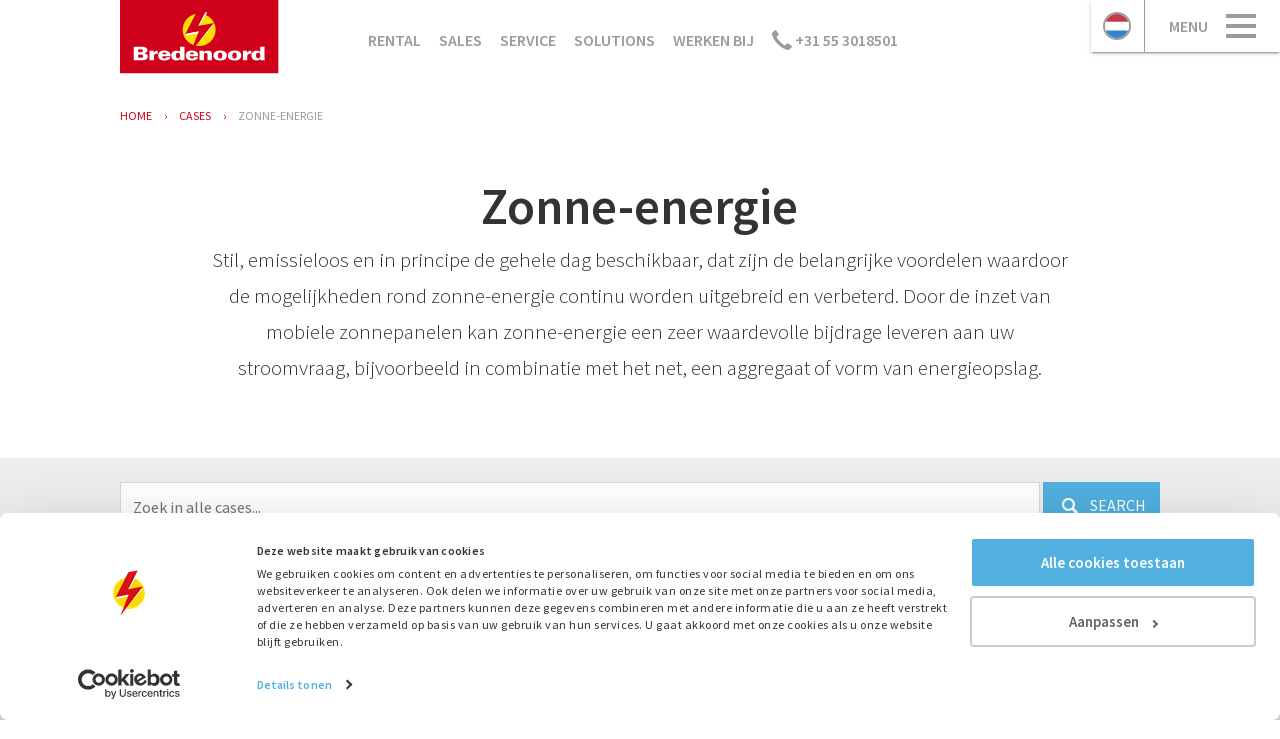

--- FILE ---
content_type: text/html; charset=UTF-8
request_url: https://www.bredenoord.com/nl/cases/zonne-energie/
body_size: 15651
content:
<!doctype html>
<!--[if lt IE 9]>
<html class="no-js lt-ie9 lt-ie8" lang="nl"> <![endif]-->
<!--[if gt IE 8]><!-->
<html class="no-js" lang="nl"> <!--<![endif]-->
<head class=" nl">
      <meta http-equiv="X-UA-Compatible" content="IE=edge">
    <meta name="viewport" content="width=device-width, initial-scale=1.0">

    <link rel="stylesheet" href="/assets/css/style-f81dd74c1a.css">

    <!--[if lt IE 9]>
    <script src="/assets/js/vendor/html5shiv-3ed50bb69a.js"></script>
    <![endif]-->

    <meta name="google-site-verification" content="KsVnGnu4rh091YS2eOBVCCc6dHkmPM5MmWbH1WiYhUw"/>

    <!-- Google Consent Mode -->
    <script data-cookieconsent="ignore">
      window.dataLayer = window.dataLayer || [];

      function gtag() {
        dataLayer.push(arguments)
      }

      gtag('consent', 'default', {
        ad_storage: 'denied',
        analytics_storage: 'denied',
        ad_user_data: 'denied',
        ad_personalization: 'denied',
        functionality_storage: 'denied',
        personalization_storage: 'denied',
        security_storage: 'granted'
      });
      gtag('set', 'ads_data_redaction', true);
    </script>
    <!-- End Google Consent Mode-->

    <!-- Google Tag Manager -->
    <script data-cookieconsent="ignore">(function (w, d, s, l, i) {
        w[l] = w[l] || [];
        w[l].push({
          'gtm.start':
            new Date().getTime(), event: 'gtm.js',
        });
        var f = d.getElementsByTagName(s)[0],
          j = d.createElement(s), dl = l != 'dataLayer' ? '&l=' + l : '';
        j.async = true;
        j.src =
          'https://www.googletagmanager.com/gtm.js?id=' + i + dl;
        f.parentNode.insertBefore(j, f);
      })(window, document, 'script', 'dataLayer', 'GTM-WWS6BV5');
    </script>
    <!-- End Google Tag Manager -->

    <script>
      const testImg = document.createElement('img');
      if (!('srcset' in testImg) || !('sizes' in testImg)) {
        document.createElement('picture');
        const s = document.createElement('script');
        s.setAttribute('src', '/assets/js/vendor/picturefill.min.js');
        if ('async' in s) {
          s.setAttribute('async', 'true');
        }
        document.head.appendChild(s);
      }
    </script>

    <script type="text/plain" data-cookieconsent="marketing">
      var tag = document.createElement('script'),
          firstScriptTag = document.getElementsByTagName('script')[0];
      tag.src = '//www.youtube.com/iframe_api';
      firstScriptTag.parentNode.insertBefore(tag, firstScriptTag);
    </script>

    <script type="text/javascript">
      window.csrfTokenName = "CRAFT_CSRF_TOKEN";
      window.csrfTokenValue = "UulqYehQceNlqnKDMq0T2XjwH6D4-Pe9plTiV26j-CuY6YE0s_z0C2KDJgSGIy6ZXPMa6GKaf6A83UfClJOYhf4iswg9kKlY77PHDeqXsWk=";
    </script>

    <!--[if lt IE 9]>
    <script type="text/javascript">
      var $buoop = {vs: {i: 8, f: -8, o: -8, s: 7, c: -8}, unsecure: true, c: 4};

      function $buo_f() {
        var e = document.createElement("script");
        e.src = "//browser-update.org/update.min.js";
        document.body.appendChild(e);
      };
      try {
        document.addEventListener("DOMContentLoaded", $buo_f, false)
      } catch (e) {
        window.attachEvent("onload", $buo_f)
      }
    </script>
    <![endif]-->
    <!--[if lte IE 9]>
    <script src="/assets/js/vendor/flexibility-77d10e8b59.js"></script>
    <![endif]-->
  
      
  <link rel="apple-touch-icon" sizes="57x57" href="/assets/images/favicons/apple-touch-icon-57x57-b2924482a5.png">
  <link rel="apple-touch-icon" sizes="60x60" href="/assets/images/favicons/apple-touch-icon-60x60-189ae6af77.png">
  <link rel="apple-touch-icon" sizes="72x72" href="/assets/images/favicons/apple-touch-icon-72x72-d0ff7cbb52.png">
  <link rel="apple-touch-icon" sizes="76x76" href="/assets/images/favicons/apple-touch-icon-76x76-0949d8462a.png">
  <link rel="apple-touch-icon" sizes="114x114" href="/assets/images/favicons/apple-touch-icon-114x114-ddb842c4d2.png">
  <link rel="apple-touch-icon" sizes="120x120" href="/assets/images/favicons/apple-touch-icon-120x120-98f245a9e2.png">
  <link rel="apple-touch-icon" sizes="144x144" href="/assets/images/favicons/apple-touch-icon-144x144-c81261bcd6.png">
  <link rel="apple-touch-icon" sizes="152x152" href="/assets/images/favicons/apple-touch-icon-152x152-c430b9fb38.png">
  <link rel="apple-touch-icon" sizes="180x180" href="/assets/images/favicons/apple-touch-icon-180x180-2f66000295.png">
  <link rel="icon" type="image/png" href="/assets/images/favicons/favicon-32x32-791b582c0b.png" sizes="32x32">
  <link rel="icon" type="image/png" href="/assets/images/favicons/android-chrome-192x192-ab30e5160d.png" sizes="192x192">
  <link rel="icon" type="image/png" href="/assets/images/favicons/favicon-96x96-473c9dd11a.png" sizes="96x96">
  <link rel="icon" type="image/png" href="/assets/images/favicons/favicon-16x16-ffab07ecbd.png" sizes="16x16">
  <link rel="manifest" href="/manifest.json">
  <link rel="mask-icon" href="/assets/images/favicons/safari-pinned-tab-083b688e7c.svg" color="#5bbad5">
  <meta name="msapplication-TileColor" content="#da532c">
  <meta name="msapplication-TileImage" content="/assets/images/favicons/mstile-144x144-9f2900ad70.png">
  <meta name="msapplication-config" content="/browserconfig.xml">
  <meta name="theme-color" content="#A42021">

  
  <title>Zonne-energie | Bredenoord</title><meta name="generator" content="SEOmatic">
<meta name="keywords" content="Bredenoord aggregaten verhuur, aggregaat, aggregaat huren, aggregaat kopen, Deutz motor, onderhoud aggregaat, reparatie aggregaat, hybride aggregaat, noodstroomaggregaat, power management, powerplant">
<meta name="description" content="Bredenoord, verhuur, service, verkoop en handel van aggregaten. Bredenoord brengt de energie om succesvol en krachtig te kunnen ondernemen.">
<meta name="referrer" content="no-referrer-when-downgrade">
<meta name="robots" content="all">
<meta content="nl" property="og:locale">
<meta content="fr" property="og:locale:alternate">
<meta content="da" property="og:locale:alternate">
<meta content="de" property="og:locale:alternate">
<meta content="en" property="og:locale:alternate">
<meta content="Bredenoord" property="og:site_name">
<meta content="website" property="og:type">
<meta content="https://www.bredenoord.com/nl/cases/zonne-energie/" property="og:url">
<meta content="Zonne-energie" property="og:title">
<meta content="Bredenoord, verhuur, service, verkoop en handel van aggregaten. Bredenoord brengt de energie om succesvol en krachtig te kunnen ondernemen." property="og:description">
<meta content="https://www.bredenoord.com/media/default/_1200x630_crop_center-center_82_none/Bredenoord_Produkte__Fokusbild.jpg?mtime=1635256812" property="og:image">
<meta content="1200" property="og:image:width">
<meta content="630" property="og:image:height">
<meta name="twitter:card" content="summary_large_image">
<meta name="twitter:creator" content="@">
<meta name="twitter:title" content="Zonne-energie">
<meta name="twitter:description" content="Bredenoord, verhuur, service, verkoop en handel van aggregaten. Bredenoord brengt de energie om succesvol en krachtig te kunnen ondernemen.">
<meta name="twitter:image" content="https://www.bredenoord.com/media/default/_1200x630_crop_center-center_82_none/Bredenoord_Produkte__Fokusbild.jpg?mtime=1635256812">
<meta name="twitter:image:width" content="1200">
<meta name="twitter:image:height" content="630">
<link href="https://www.bredenoord.com/nl/cases/zonne-energie/" rel="canonical">
<link href="https://www.bredenoord.com/nl/" rel="home">
<link href="https://www.bredenoord.com/fr/cases/zonne-energie/" rel="alternate" hreflang="fr">
<link href="https://www.bredenoord.com/dk/projekter/solenergi/" rel="alternate" hreflang="da">
<link href="https://www.bredenoord.com/de/projekte/sonnenenergie/" rel="alternate" hreflang="de">
<link href="https://www.bredenoord.com/nl/cases/zonne-energie/" rel="alternate" hreflang="nl">
<link href="https://www.bredenoord.com/en/cases/solar-energy/" rel="alternate" hreflang="x-default">
<link href="https://www.bredenoord.com/en/cases/solar-energy/" rel="alternate" hreflang="en">
<link href="https://www.bredenoord.com/cpresources/732dd072/css/formie-theme.css?v=1753161800" rel="stylesheet"></head>
<body class="">

  
  


<div class="menu-btn-wrapper ">
  

  <a class="js-toggle-menu language-btn language-btn--active"
     href="https://www.bredenoord.com/nl/ ">
    <img src="/assets/images/no-rev/flags/nl.svg"
         alt="nl">
  </a>

  <a href="#" class="menu-btn js-toggle-menu">
    <span class="menu-btn__text">menu</span>
    <span class="hamburger">
      <span class="hamburger__bun"></span>
      <span class="hamburger__bun"></span>
      <span class="hamburger__bun"></span>
    </span>
  </a>
</div>


<nav class="nav nav--side" role="navigation">
  <ul class="nav__list">
    <li class="side-nav__lang-select">
      <a href="#" class="js-toggle-language" title="Toggle languages">
        <span>
          <img class="flag" src="/assets/images/no-rev/flags/nl.svg"
               alt="Nederlands">
        </span>
        <span>Nederlands</span>
        <img class="arrow" alt="Arrow" src="/assets/images/arrow-down-148f039bb1.svg" height="14px"
             style="margin-top: auto; margin-bottom: auto">
      </a>

      <ul>
                                        
          
          
                      <li>
              <a href="https://www.bredenoord.com/en/" title="English">
                <span><img class="flag"
                           src="/assets/images/no-rev/flags/en.svg"
                           alt="English"></span>
                <span>English</span>
              </a>
            </li>
                                                  
          
          
                                                  
          
          
                      <li>
              <a href="https://www.bredenoord.com/de/" title="Deutsch">
                <span><img class="flag"
                           src="/assets/images/no-rev/flags/de.svg"
                           alt="Deutsch"></span>
                <span>Deutsch</span>
              </a>
            </li>
                                                  
          
          
                      <li>
              <a href="https://www.bredenoord.com/dk/" title="dansk">
                <span><img class="flag"
                           src="/assets/images/no-rev/flags/da.svg"
                           alt="Dansk"></span>
                <span>Dansk</span>
              </a>
            </li>
                                                  
          
          
                      <li>
              <a href="https://www.bredenoord.com/fr/" title="français">
                <span><img class="flag"
                           src="/assets/images/no-rev/flags/fr.svg"
                           alt="Français"></span>
                <span>Français</span>
              </a>
            </li>
                        </ul>
    </li>
          <li class="side-nav__search">
        <form action="https://www.bredenoord.com/nl/zoeken" method="get" class="search--mini">
          <input name="q" type="search" placeholder="Zoeken...">
          <button class="button button--search" type="submit"><img src="/assets/images/search-icon-8d14affb48.svg"/>
          </button>
        </form>
      </li>
                      
  <li class="side-nav__item first">
    <a href="https://www.bredenoord.com/nl/nieuws/"
       title="Nieuws">Nieuws</a>
      </li>

                
  <li class="side-nav__item">
    <a href="https://www.bredenoord.com/nl/innovaties/"
       title="Innovaties">Innovaties</a>
      </li>

                
  <li class="side-nav__item has-children">
    <a href="https://www.bredenoord.com/nl/contact/"
       title="Contact">Contact</a>
          <ul>
        
            
  <li class="side-nav__item">
    <a href="https://www.bredenoord.com/nl/huren/team/"
       title="Rental team">Rental team</a>
      </li>

        
            
  <li class="side-nav__item">
    <a href="https://www.bredenoord.com/nl/kopen/team/"
       title="Sales team">Sales team</a>
      </li>

        
            
  <li class="side-nav__item">
    <a href="https://www.bredenoord.com/nl/service/team/"
       title="Service team">Service team</a>
      </li>

              </ul>
      </li>

                
  <li class="side-nav__item">
    <a href="https://www.bredenoord.com/nl/huren/"
       title="Rental">Rental</a>
      </li>

                
  <li class="side-nav__item">
    <a href="https://www.bredenoord.com/nl/kopen/"
       title="Sales">Sales</a>
      </li>

                
  <li class="side-nav__item">
    <a href="https://www.bredenoord.com/nl/service/"
       title="Service">Service</a>
      </li>

                
  <li class="side-nav__item">
    <a href="https://www.bredenoord.com/nl/solutions/"
       title="Solutions">Solutions</a>
      </li>

                
  <li class="side-nav__item">
    <a href="https://www.bredenoord.com/nl/kennis/"
       title="Kennis">Kennis</a>
      </li>

                
  <li class="side-nav__item side-nav__item--active">
    <a href="https://www.bredenoord.com/nl/cases/"
       title="Cases">Cases</a>
      </li>

                
  <li class="side-nav__item has-children">
    <a href="https://www.bredenoord.com/nl/over-bredenoord/"
       title="Over Bredenoord">Over Bredenoord</a>
          <ul>
        
            
  <li class="side-nav__item">
    <a href="https://www.bredenoord.com/nl/geschiedenis/"
       title="Geschiedenis">Geschiedenis</a>
      </li>

              </ul>
      </li>

                
  <li class="side-nav__item">
    <a href="https://www.bredenoord.com/nl/vacatures/"
       title="Werken bij Bredenoord">Werken bij Bredenoord</a>
      </li>

            </ul>
</nav>
          <main>
        
  
    <header class="header">
    <div class="container">
        <a href="https://www.bredenoord.com/nl/" class="logo">
            <img src="/assets/images/logo-05c0fdec98.svg" alt="Bredenoord">
        </a>
                    
  
  <nav class="nav nav--main" role="navigation">
    <ul class="nav__list">
                
  <li class="main-nav__item first">
    <a href="https://www.bredenoord.com/nl/huren/"
       title="Rental">Rental</a>
      </li>

                
  <li class="main-nav__item">
    <a href="https://www.bredenoord.com/nl/kopen/"
       title="Sales">Sales</a>
      </li>

                
  <li class="main-nav__item">
    <a href="https://www.bredenoord.com/nl/service/"
       title="Service">Service</a>
      </li>

                
  <li class="main-nav__item">
    <a href="https://www.bredenoord.com/nl/solutions/"
       title="Solutions">Solutions</a>
      </li>

                
  <li class="main-nav__item">
    <a href="https://www.bredenoord.com/nl/vacatures/"
       title="Werken bij">Werken bij</a>
      </li>

                              <li class="main-nav__phone">
            <a href="tel:+31 55 3018501"
               data-track-event="Button,Call now,+31 55 3018501">        <svg aria-hidden="true" class="icon icon--phone" width="20" height="20" viewBox="0 0 20 20"
         xmlns="https://www.w3.org/2000/svg">
        <path
            d="M4.106.385l2.38 3.323c.16.23.224.482.19.762-.035.28-.15.518-.343.712L4.31 7.202a36.023 36.023 0 0 0 3.89 4.592 37.185 37.185 0 0 0 4.575 3.888l2.038-2.02c.182-.195.422-.303.72-.326.296-.022.554.046.77.205l3.29 2.33a.91.91 0 0 1 .376.644c.032.27-.04.5-.224.694l-2.793 2.776-.53.017c-.355 0-.883-.093-1.586-.282a20.553 20.553 0 0 1-2.346-.805c-.862-.35-1.89-.94-3.083-1.773-1.194-.834-2.38-1.84-3.554-3.015a25.65 25.65 0 0 1-2.998-3.564c-.834-1.21-1.43-2.223-1.783-3.04a13.62 13.62 0 0 1-.795-2.4C.1 4.34.007 3.825.003 3.58a5.478 5.478 0 0 1 .007-.56L2.788.248c.206-.194.436-.275.693-.24a.9.9 0 0 1 .627.377z"
            fill-rule="evenodd"></path>
    </svg>
     +31 55 3018501</a>
          </li>
                  </ul>
  </nav>
            </div>
</header>                
  
      <div class="container">
    <ul class="breadcrumbs" itemscope itemtype="https://schema.org/BreadcrumbList">
    <li itemprop="itemListElement" itemscope
        itemtype="https://schema.org/ListItem" class="breadcrumbs__crumb">
      <a itemprop="url" href="https://www.bredenoord.com/nl/">Home</a>
    </li>

                                          <li itemprop="itemListElement" itemscope
            itemtype="https://schema.org/ListItem" class="breadcrumbs__crumb">
          <a itemprop="url" href="https://www.bredenoord.com/nl/cases/?"><span
              itemprop="name">cases</span></a>
        </li>
                                    <li itemprop="itemListElement" itemscope
            itemtype="https://schema.org/ListItem" class="breadcrumbs__crumb">
                                <span itemprop="name">zonne-energie</span>
                  </li>
            </ul>
      </div>
  
    <div class="container md:mt-1">
      <article itemscope itemtype="https://schema.org/Article" class="content-article content-article--centered">
        
  <meta itemprop="dateModified" content="2021-06-17T13:51:24+02:00"/>

  <h1 id="zonne-energie" itemprop="headline">Zonne-energie</h1>  <p>Stil, emissieloos en in principe de gehele dag beschikbaar, dat zijn de belangrijke voordelen waardoor de mogelijkheden rond zonne-energie continu worden uitgebreid en verbeterd. Door de inzet van mobiele zonnepanelen kan zonne-energie een zeer waardevolle bijdrage leveren aan uw stroomvraag, bijvoorbeeld in combinatie met het net, een aggregaat of vorm van energieopslag. </p>      </article>
    </div>

    <span class="js-knowledge-page" data-knowledge-page="https://www.bredenoord.com/nl/cases"></span>
  
    
  
  
      <div class="bg-grey-light">
    <div class="container">
    <div class="searchbar">
      <form class="js-overview-search" method="post">
        <label for="search" style="display: none"></label>
        <input id="search" type="search" class="js-input-search" name="q"
               placeholder="Zoek in alle cases..."
               ">
        <button class="button" type="submit">
          <span class="search">
            <svg width="24" height="24" viewBox="0 0 24 24" xmlns="https://www.w3.org/2000/svg">
              <path
                d="M17.845 14.937l6.015 6.015a.536.536 0 0 1 0 .722l-2.186 2.186a.535.535 0 0 1-.722 0l-6.015-6.015a9.352 9.352 0 0 1-5.233 1.564c-2.674 0-4.96-.95-6.856-2.85C.948 14.664 0 12.38 0 9.705c0-2.673.95-4.96 2.848-6.857C4.745.95 7.03 0 9.704 0c2.674 0 4.96.95 6.858 2.847C18.46 4.745 19.41 7.03 19.41 9.704c0 1.898-.522 3.643-1.565 5.233 0 0 1.043-1.59 0 0zM5.013 5.033C3.716 6.33 3.068 7.886 3.068 9.703c0 1.82.648 3.376 1.945 4.673 1.296 1.297 2.86 1.945 4.69 1.945 1.833 0 3.393-.643 4.683-1.934 1.29-1.29 1.935-2.85 1.935-4.682 0-1.83-.644-3.392-1.934-4.68-1.29-1.29-2.85-1.936-4.682-1.936-1.83 0-3.395.648-4.69 1.945z"
                fill="#9B9B9B" fill-rule="evenodd"/>
            </svg>
          </span>
          <span class="label">Search</span>
          <span class="loader">
            <svg xmlns="https://www.w3.org/2000/svg" width="40px" height="40px" viewBox="0 0 40 40">
              <path opacity="0.2" fill="#fff" d="M20.201,5.169c-8.254,0-14.946,6.692-14.946,14.946c0,8.255,6.692,14.946,14.946,14.946
      s14.946-6.691,14.946-14.946C35.146,11.861,28.455,5.169,20.201,5.169z M20.201,31.749c-6.425,0-11.634-5.208-11.634-11.634
      c0-6.425,5.209-11.634,11.634-11.634c6.425,0,11.633,5.209,11.633,11.634C31.834,26.541,26.626,31.749,20.201,31.749z"/>
              <path fill="#fff" d="M26.013,10.047l1.654-2.866c-2.198-1.272-4.743-2.012-7.466-2.012h0v3.312h0
      C22.32,8.481,24.301,9.057,26.013,10.047z">
                <animateTransform attributeType="xml"
                                  attributeName="transform"
                                  type="rotate"
                                  from="0 20 20"
                                  to="360 20 20"
                                  dur="0.8s"
                                  repeatCount="indefinite"/>
              </path>
            </svg>
          </span>
        </button>
      </form>
    </div>
    <div class="overview content-sidebar">
            
              
                                                                                                                                                                                                                                                                                                                                                                            
    
    <div class="categories js-toggle-parent  categories-tablet categories-mobile">
                    <a href="#" class="js-toggle">
                <span>Categorieën</span>
                <img alt="Arrow" src="/assets/images/arrow-down-148f039bb1.svg">
            </a>
                <ul>
                                                <li class="">
                        <a href="https://www.bredenoord.com/nl/cases/" title="Meer over Alle cases">
                            <span>Alle cases</span>
                            <span>(96)</span>
                        </a>
                    </li>
                                                                <li class="">
                        <a href="https://www.bredenoord.com/nl/cases/huren/" title="Meer over Huren">
                            <span>Huren</span>
                            <span>(31)</span>
                        </a>
                    </li>
                                                                <li class="">
                        <a href="https://www.bredenoord.com/nl/cases/kopen/" title="Meer over Kopen">
                            <span>Kopen</span>
                            <span>(3)</span>
                        </a>
                    </li>
                                                                <li class="">
                        <a href="https://www.bredenoord.com/nl/cases/service/" title="Meer over Service">
                            <span>Service</span>
                            <span>(17)</span>
                        </a>
                    </li>
                                                                <li class="">
                        <a href="https://www.bredenoord.com/nl/cases/solutions/" title="Meer over Solutions">
                            <span>Solutions</span>
                            <span>(3)</span>
                        </a>
                    </li>
                                                                <li class="">
                        <a href="https://www.bredenoord.com/nl/cases/hybride/" title="Meer over Hybride">
                            <span>Hybride</span>
                            <span>(30)</span>
                        </a>
                    </li>
                                                                <li class="">
                        <a href="https://www.bredenoord.com/nl/cases/energieopslag/" title="Meer over Energieopslag">
                            <span>Energieopslag</span>
                            <span>(32)</span>
                        </a>
                    </li>
                                                                <li class="">
                        <a href="https://www.bredenoord.com/nl/cases/aggregaten/" title="Meer over Aggregaten">
                            <span>Aggregaten</span>
                            <span>(29)</span>
                        </a>
                    </li>
                                                                <li class="active">
                        <a href="https://www.bredenoord.com/nl/cases/zonne-energie/" title="Meer over Zonne-energie">
                            <span>Zonne-energie</span>
                            <span>(8)</span>
                        </a>
                    </li>
                                                                <li class="">
                        <a href="https://www.bredenoord.com/nl/cases/emissiereductie/" title="Meer over Emissiereductie">
                            <span>Emissiereductie</span>
                            <span>(31)</span>
                        </a>
                    </li>
                                                                <li class="">
                        <a href="https://www.bredenoord.com/nl/cases/onderhoud/" title="Meer over Onderhoud">
                            <span>Onderhoud</span>
                            <span>(8)</span>
                        </a>
                    </li>
                                                                <li class="">
                        <a href="https://www.bredenoord.com/nl/cases/netcongestie/" title="Meer over Netcongestie">
                            <span>Netcongestie</span>
                            <span>(6)</span>
                        </a>
                    </li>
                                                                <li class="">
                        <a href="https://www.bredenoord.com/nl/cases/stage-v/" title="Meer over Stage V">
                            <span>Stage V</span>
                            <span>(7)</span>
                        </a>
                    </li>
                                    </ul>
    </div>

    <div class="overview__articles content-sidebar__content" id="articles">
  
    <div class="overview__articles__list js-loading-wrapper">
  <div class="js-load-more-wrapper">
        <div class="overview__articles__amount">
              8 cases gevonden voor "Zonne-energie"
          </div>
  
  <span class="js-next-page" data-next-page="https://www.bredenoord.com/nl/cases/zonne-energie/p2/"></span>
  
  <section class="related">
          
  <a class="card-horizontal" href="https://www.bredenoord.com/nl/cases/bredenoord-voorziet-project-phs-zuidwestboog-meteren-van-stroom/" title="Meer info">
          <div class="card-horizontal-image">
                
        <img src="data:image/svg+xml;charset=utf-8,%3Csvg%20xmlns%3D%27http%3A%2F%2Fwww.w3.org%2F2000%2Fsvg%27%20width%3D%2716%27%20height%3D%279%27%20style%3D%27background%3Atransparent%27%2F%3E"
             sizes="(max-width: 567px) 275px, (min-width: 568px) 160px, (min-width: 768px) 146px"
             srcset="/media/default/2005349/CXN-BRE-Meteren-Spoor_0017_P1302679_157ffeb359.jpg 275w, /media/default/2005349/CXN-BRE-Meteren-Spoor_0017_P1302679_d6269e0403.jpg 160w, /media/default/2005349/CXN-BRE-Meteren-Spoor_0017_P1302679_73680f51c9.jpg 146w"
             alt="CXN BRE Meteren Spoor 0017 P1302679">

              </div>
        <div class="card-horizontal-content">
      <div class="title"><span>Bredenoord voorziet project PHS Zuidwestboog Meteren van stroom</span></div>
      <div class="card-horizontal-info">
                                            04-12-2025


                              </div>
    </div>

    <div class="card-horizontal-more">
      <svg width="40" height="40" viewBox="0 0 40 40" xmlns="https://www.w3.org/2000/svg"
           xmlns:xlink="https://www.w3.org/1999/xlink"><title>Group</title>
        <defs>
          <rect id="a" width="40" height="40" rx="6"/>
          <filter x="-2.5%" y="-2.5%" width="105%" height="105%" filterUnits="objectBoundingBox" id="b">
            <feOffset dy="-2" in="SourceAlpha" result="shadowOffsetInner1"/>
            <feComposite in="shadowOffsetInner1" in2="SourceAlpha" operator="arithmetic" k2="-1" k3="1"
                         result="shadowInnerInner1"/>
            <feColorMatrix values="0 0 0 0 0.2 0 0 0 0 0.2 0 0 0 0 0.2 0 0 0 0.38 0"
                           in="shadowInnerInner1"/>
          </filter>
        </defs>
        <g fill="none" fill-rule="evenodd">
          <g>
            <mask id="c" fill="#fff">
              <use xlink:href="#a"/>
            </mask>
            <use fill="#000" filter="url(#b)" xlink:href="#a"/>
            <g style="mix-blend-mode:multiply" class="more-button" mask="url(#c)" fill="#EDEDED">
              <path d="M0 0h40v40H0z"/>
            </g>
          </g>
          <path d="M17.942 12.427l7.111 7.11-.462.463.462.462-7.11 7.111-.996-.995L23.525 20l-6.578-6.578.995-.995z"
                class="more-arrow" fill="#B8B8B8" fill-rule="nonzero"/>
        </g>
      </svg>
    </div>
  </a>
          
  <a class="card-horizontal" href="https://www.bredenoord.com/nl/cases/zonnepark-aangelegd-met-energie-uit-eigen-panelen-dankzij-battery-box/" title="Meer info">
          <div class="card-horizontal-image">
                
        <img src="data:image/svg+xml;charset=utf-8,%3Csvg%20xmlns%3D%27http%3A%2F%2Fwww.w3.org%2F2000%2Fsvg%27%20width%3D%2716%27%20height%3D%279%27%20style%3D%27background%3Atransparent%27%2F%3E"
             sizes="(max-width: 567px) 275px, (min-width: 568px) 160px, (min-width: 768px) 146px"
             srcset="/media/cards/151637/header_157ffeb359.jpg 275w, /media/cards/151637/header_d6269e0403.jpg 160w, /media/cards/151637/header_73680f51c9.jpg 146w"
             alt="Header">

                  <div class="duration">
            <svg aria-hidden="true" focusable="false" data-prefix="fal" data-icon="clock"
                 class="svg-inline--fa fa-clock fa-w-16" role="img"
                 xmlns="https://www.w3.org/2000/svg" viewBox="0 0 512 512">
              <path fill="currentColor"
                    d="M256 8C119 8 8 119 8 256s111 248 248 248 248-111 248-248S393 8 256 8zm216 248c0 118.7-96.1 216-216 216-118.7 0-216-96.1-216-216 0-118.7 96.1-216 216-216 118.7 0 216 96.1 216 216zm-148.9 88.3l-81.2-59c-3.1-2.3-4.9-5.9-4.9-9.7V116c0-6.6 5.4-12 12-12h14c6.6 0 12 5.4 12 12v146.3l70.5 51.3c5.4 3.9 6.5 11.4 2.6 16.8l-8.2 11.3c-3.9 5.3-11.4 6.5-16.8 2.6z"></path>
            </svg>
            <span>2 min</span>
          </div>
              </div>
        <div class="card-horizontal-content">
      <div class="title"><span>Zonnepark aangelegd met energie uit eigen panelen dankzij Battery Box</span></div>
      <div class="card-horizontal-info">
                                            22-10-2020


                              </div>
    </div>

    <div class="card-horizontal-more">
      <svg width="40" height="40" viewBox="0 0 40 40" xmlns="https://www.w3.org/2000/svg"
           xmlns:xlink="https://www.w3.org/1999/xlink"><title>Group</title>
        <defs>
          <rect id="a" width="40" height="40" rx="6"/>
          <filter x="-2.5%" y="-2.5%" width="105%" height="105%" filterUnits="objectBoundingBox" id="b">
            <feOffset dy="-2" in="SourceAlpha" result="shadowOffsetInner1"/>
            <feComposite in="shadowOffsetInner1" in2="SourceAlpha" operator="arithmetic" k2="-1" k3="1"
                         result="shadowInnerInner1"/>
            <feColorMatrix values="0 0 0 0 0.2 0 0 0 0 0.2 0 0 0 0 0.2 0 0 0 0.38 0"
                           in="shadowInnerInner1"/>
          </filter>
        </defs>
        <g fill="none" fill-rule="evenodd">
          <g>
            <mask id="c" fill="#fff">
              <use xlink:href="#a"/>
            </mask>
            <use fill="#000" filter="url(#b)" xlink:href="#a"/>
            <g style="mix-blend-mode:multiply" class="more-button" mask="url(#c)" fill="#EDEDED">
              <path d="M0 0h40v40H0z"/>
            </g>
          </g>
          <path d="M17.942 12.427l7.111 7.11-.462.463.462.462-7.11 7.111-.996-.995L23.525 20l-6.578-6.578.995-.995z"
                class="more-arrow" fill="#B8B8B8" fill-rule="nonzero"/>
        </g>
      </svg>
    </div>
  </a>
          
  <a class="card-horizontal" href="https://www.bredenoord.com/nl/cases/muziekfestival-drift-zet-tweede-jaar-op-rij-big-battery-box-in/" title="Meer info">
          <div class="card-horizontal-image">
                
        <img src="data:image/svg+xml;charset=utf-8,%3Csvg%20xmlns%3D%27http%3A%2F%2Fwww.w3.org%2F2000%2Fsvg%27%20width%3D%2716%27%20height%3D%279%27%20style%3D%27background%3Atransparent%27%2F%3E"
             sizes="(max-width: 567px) 275px, (min-width: 568px) 160px, (min-width: 768px) 146px"
             srcset="/media/cards/134011/DSC01853-2_157ffeb359.jpg 275w, /media/cards/134011/DSC01853-2_d6269e0403.jpg 160w, /media/cards/134011/DSC01853-2_73680f51c9.jpg 146w"
             alt="Dsc01853 2">

                  <div class="duration">
            <svg aria-hidden="true" focusable="false" data-prefix="fal" data-icon="clock"
                 class="svg-inline--fa fa-clock fa-w-16" role="img"
                 xmlns="https://www.w3.org/2000/svg" viewBox="0 0 512 512">
              <path fill="currentColor"
                    d="M256 8C119 8 8 119 8 256s111 248 248 248 248-111 248-248S393 8 256 8zm216 248c0 118.7-96.1 216-216 216-118.7 0-216-96.1-216-216 0-118.7 96.1-216 216-216 118.7 0 216 96.1 216 216zm-148.9 88.3l-81.2-59c-3.1-2.3-4.9-5.9-4.9-9.7V116c0-6.6 5.4-12 12-12h14c6.6 0 12 5.4 12 12v146.3l70.5 51.3c5.4 3.9 6.5 11.4 2.6 16.8l-8.2 11.3c-3.9 5.3-11.4 6.5-16.8 2.6z"></path>
            </svg>
            <span>2 min</span>
          </div>
              </div>
        <div class="card-horizontal-content">
      <div class="title"><span>Muziekfestival Drift zet tweede jaar op rij de Big Battery Box in</span></div>
      <div class="card-horizontal-info">
                                            14-08-2019


                              </div>
    </div>

    <div class="card-horizontal-more">
      <svg width="40" height="40" viewBox="0 0 40 40" xmlns="https://www.w3.org/2000/svg"
           xmlns:xlink="https://www.w3.org/1999/xlink"><title>Group</title>
        <defs>
          <rect id="a" width="40" height="40" rx="6"/>
          <filter x="-2.5%" y="-2.5%" width="105%" height="105%" filterUnits="objectBoundingBox" id="b">
            <feOffset dy="-2" in="SourceAlpha" result="shadowOffsetInner1"/>
            <feComposite in="shadowOffsetInner1" in2="SourceAlpha" operator="arithmetic" k2="-1" k3="1"
                         result="shadowInnerInner1"/>
            <feColorMatrix values="0 0 0 0 0.2 0 0 0 0 0.2 0 0 0 0 0.2 0 0 0 0.38 0"
                           in="shadowInnerInner1"/>
          </filter>
        </defs>
        <g fill="none" fill-rule="evenodd">
          <g>
            <mask id="c" fill="#fff">
              <use xlink:href="#a"/>
            </mask>
            <use fill="#000" filter="url(#b)" xlink:href="#a"/>
            <g style="mix-blend-mode:multiply" class="more-button" mask="url(#c)" fill="#EDEDED">
              <path d="M0 0h40v40H0z"/>
            </g>
          </g>
          <path d="M17.942 12.427l7.111 7.11-.462.463.462.462-7.11 7.111-.996-.995L23.525 20l-6.578-6.578.995-.995z"
                class="more-arrow" fill="#B8B8B8" fill-rule="nonzero"/>
        </g>
      </svg>
    </div>
  </a>
          
  <a class="card-horizontal" href="https://www.bredenoord.com/nl/cases/pohoda-festival-slowakije-zet-sunbox-in/" title="Meer info">
          <div class="card-horizontal-image">
                
        <img src="data:image/svg+xml;charset=utf-8,%3Csvg%20xmlns%3D%27http%3A%2F%2Fwww.w3.org%2F2000%2Fsvg%27%20width%3D%2716%27%20height%3D%279%27%20style%3D%27background%3Atransparent%27%2F%3E"
             sizes="(max-width: 567px) 275px, (min-width: 568px) 160px, (min-width: 768px) 146px"
             srcset="/media/cards/135405/Atmosphere-Sunset-Lola-Marsh-11-07-2019-Pohoda-2019-Michal-Augustini_157ffeb359.jpg 275w, /media/cards/135405/Atmosphere-Sunset-Lola-Marsh-11-07-2019-Pohoda-2019-Michal-Augustini_d6269e0403.jpg 160w, /media/cards/135405/Atmosphere-Sunset-Lola-Marsh-11-07-2019-Pohoda-2019-Michal-Augustini_73680f51c9.jpg 146w"
             alt="Atmosphere Sunset Lola Marsh 11 07 2019 Pohoda 2019 Michal Augustini">

                  <div class="duration">
            <svg aria-hidden="true" focusable="false" data-prefix="fal" data-icon="clock"
                 class="svg-inline--fa fa-clock fa-w-16" role="img"
                 xmlns="https://www.w3.org/2000/svg" viewBox="0 0 512 512">
              <path fill="currentColor"
                    d="M256 8C119 8 8 119 8 256s111 248 248 248 248-111 248-248S393 8 256 8zm216 248c0 118.7-96.1 216-216 216-118.7 0-216-96.1-216-216 0-118.7 96.1-216 216-216 118.7 0 216 96.1 216 216zm-148.9 88.3l-81.2-59c-3.1-2.3-4.9-5.9-4.9-9.7V116c0-6.6 5.4-12 12-12h14c6.6 0 12 5.4 12 12v146.3l70.5 51.3c5.4 3.9 6.5 11.4 2.6 16.8l-8.2 11.3c-3.9 5.3-11.4 6.5-16.8 2.6z"></path>
            </svg>
            <span>2 min</span>
          </div>
              </div>
        <div class="card-horizontal-content">
      <div class="title"><span>Pohoda Slowakije zet SunBox in</span></div>
      <div class="card-horizontal-info">
                                            01-08-2019


                              </div>
    </div>

    <div class="card-horizontal-more">
      <svg width="40" height="40" viewBox="0 0 40 40" xmlns="https://www.w3.org/2000/svg"
           xmlns:xlink="https://www.w3.org/1999/xlink"><title>Group</title>
        <defs>
          <rect id="a" width="40" height="40" rx="6"/>
          <filter x="-2.5%" y="-2.5%" width="105%" height="105%" filterUnits="objectBoundingBox" id="b">
            <feOffset dy="-2" in="SourceAlpha" result="shadowOffsetInner1"/>
            <feComposite in="shadowOffsetInner1" in2="SourceAlpha" operator="arithmetic" k2="-1" k3="1"
                         result="shadowInnerInner1"/>
            <feColorMatrix values="0 0 0 0 0.2 0 0 0 0 0.2 0 0 0 0 0.2 0 0 0 0.38 0"
                           in="shadowInnerInner1"/>
          </filter>
        </defs>
        <g fill="none" fill-rule="evenodd">
          <g>
            <mask id="c" fill="#fff">
              <use xlink:href="#a"/>
            </mask>
            <use fill="#000" filter="url(#b)" xlink:href="#a"/>
            <g style="mix-blend-mode:multiply" class="more-button" mask="url(#c)" fill="#EDEDED">
              <path d="M0 0h40v40H0z"/>
            </g>
          </g>
          <path d="M17.942 12.427l7.111 7.11-.462.463.462.462-7.11 7.111-.996-.995L23.525 20l-6.578-6.578.995-.995z"
                class="more-arrow" fill="#B8B8B8" fill-rule="nonzero"/>
        </g>
      </svg>
    </div>
  </a>
          
  <a class="card-horizontal" href="https://www.bredenoord.com/nl/cases/boskalis/" title="Meer info">
          <div class="card-horizontal-image">
                
        <img src="data:image/svg+xml;charset=utf-8,%3Csvg%20xmlns%3D%27http%3A%2F%2Fwww.w3.org%2F2000%2Fsvg%27%20width%3D%2716%27%20height%3D%279%27%20style%3D%27background%3Atransparent%27%2F%3E"
             sizes="(max-width: 567px) 275px, (min-width: 568px) 160px, (min-width: 768px) 146px"
             srcset="/media/cards/135273/Card-Mini-SunBox-bij-Boskalis-klein_157ffeb359.jpg 275w, /media/cards/135273/Card-Mini-SunBox-bij-Boskalis-klein_d6269e0403.jpg 160w, /media/cards/135273/Card-Mini-SunBox-bij-Boskalis-klein_73680f51c9.jpg 146w"
             alt="Card Mini Sun Box Bij Boskalis Klein">

                  <div class="duration">
            <svg aria-hidden="true" focusable="false" data-prefix="fal" data-icon="clock"
                 class="svg-inline--fa fa-clock fa-w-16" role="img"
                 xmlns="https://www.w3.org/2000/svg" viewBox="0 0 512 512">
              <path fill="currentColor"
                    d="M256 8C119 8 8 119 8 256s111 248 248 248 248-111 248-248S393 8 256 8zm216 248c0 118.7-96.1 216-216 216-118.7 0-216-96.1-216-216 0-118.7 96.1-216 216-216 118.7 0 216 96.1 216 216zm-148.9 88.3l-81.2-59c-3.1-2.3-4.9-5.9-4.9-9.7V116c0-6.6 5.4-12 12-12h14c6.6 0 12 5.4 12 12v146.3l70.5 51.3c5.4 3.9 6.5 11.4 2.6 16.8l-8.2 11.3c-3.9 5.3-11.4 6.5-16.8 2.6z"></path>
            </svg>
            <span>2 min</span>
          </div>
              </div>
        <div class="card-horizontal-content">
      <div class="title"><span>Boskalis bespaart tot 95% brandstof met Mini-SunBox bij bouwketen</span></div>
      <div class="card-horizontal-info">
                                            18-07-2019


                              </div>
    </div>

    <div class="card-horizontal-more">
      <svg width="40" height="40" viewBox="0 0 40 40" xmlns="https://www.w3.org/2000/svg"
           xmlns:xlink="https://www.w3.org/1999/xlink"><title>Group</title>
        <defs>
          <rect id="a" width="40" height="40" rx="6"/>
          <filter x="-2.5%" y="-2.5%" width="105%" height="105%" filterUnits="objectBoundingBox" id="b">
            <feOffset dy="-2" in="SourceAlpha" result="shadowOffsetInner1"/>
            <feComposite in="shadowOffsetInner1" in2="SourceAlpha" operator="arithmetic" k2="-1" k3="1"
                         result="shadowInnerInner1"/>
            <feColorMatrix values="0 0 0 0 0.2 0 0 0 0 0.2 0 0 0 0 0.2 0 0 0 0.38 0"
                           in="shadowInnerInner1"/>
          </filter>
        </defs>
        <g fill="none" fill-rule="evenodd">
          <g>
            <mask id="c" fill="#fff">
              <use xlink:href="#a"/>
            </mask>
            <use fill="#000" filter="url(#b)" xlink:href="#a"/>
            <g style="mix-blend-mode:multiply" class="more-button" mask="url(#c)" fill="#EDEDED">
              <path d="M0 0h40v40H0z"/>
            </g>
          </g>
          <path d="M17.942 12.427l7.111 7.11-.462.463.462.462-7.11 7.111-.996-.995L23.525 20l-6.578-6.578.995-.995z"
                class="more-arrow" fill="#B8B8B8" fill-rule="nonzero"/>
        </g>
      </svg>
    </div>
  </a>
          
  <a class="card-horizontal" href="https://www.bredenoord.com/nl/cases/zonnepanelen-om-sneeuw-tussen-de-rails-te-laten-smelten/" title="Meer info">
          <div class="card-horizontal-image">
                
        <img src="data:image/svg+xml;charset=utf-8,%3Csvg%20xmlns%3D%27http%3A%2F%2Fwww.w3.org%2F2000%2Fsvg%27%20width%3D%2716%27%20height%3D%279%27%20style%3D%27background%3Atransparent%27%2F%3E"
             sizes="(max-width: 567px) 275px, (min-width: 568px) 160px, (min-width: 768px) 146px"
             srcset="/media/cards/122867/Card-Strukton_157ffeb359.jpg 275w, /media/cards/122867/Card-Strukton_d6269e0403.jpg 160w, /media/cards/122867/Card-Strukton_73680f51c9.jpg 146w"
             alt="Card Strukton">

                  <div class="duration">
            <svg aria-hidden="true" focusable="false" data-prefix="fal" data-icon="clock"
                 class="svg-inline--fa fa-clock fa-w-16" role="img"
                 xmlns="https://www.w3.org/2000/svg" viewBox="0 0 512 512">
              <path fill="currentColor"
                    d="M256 8C119 8 8 119 8 256s111 248 248 248 248-111 248-248S393 8 256 8zm216 248c0 118.7-96.1 216-216 216-118.7 0-216-96.1-216-216 0-118.7 96.1-216 216-216 118.7 0 216 96.1 216 216zm-148.9 88.3l-81.2-59c-3.1-2.3-4.9-5.9-4.9-9.7V116c0-6.6 5.4-12 12-12h14c6.6 0 12 5.4 12 12v146.3l70.5 51.3c5.4 3.9 6.5 11.4 2.6 16.8l-8.2 11.3c-3.9 5.3-11.4 6.5-16.8 2.6z"></path>
            </svg>
            <span>2 min</span>
          </div>
              </div>
        <div class="card-horizontal-content">
      <div class="title"><span>Zonnepanelen om sneeuw tussen de rails te laten smelten</span></div>
      <div class="card-horizontal-info">
                                            13-03-2018


                              </div>
    </div>

    <div class="card-horizontal-more">
      <svg width="40" height="40" viewBox="0 0 40 40" xmlns="https://www.w3.org/2000/svg"
           xmlns:xlink="https://www.w3.org/1999/xlink"><title>Group</title>
        <defs>
          <rect id="a" width="40" height="40" rx="6"/>
          <filter x="-2.5%" y="-2.5%" width="105%" height="105%" filterUnits="objectBoundingBox" id="b">
            <feOffset dy="-2" in="SourceAlpha" result="shadowOffsetInner1"/>
            <feComposite in="shadowOffsetInner1" in2="SourceAlpha" operator="arithmetic" k2="-1" k3="1"
                         result="shadowInnerInner1"/>
            <feColorMatrix values="0 0 0 0 0.2 0 0 0 0 0.2 0 0 0 0 0.2 0 0 0 0.38 0"
                           in="shadowInnerInner1"/>
          </filter>
        </defs>
        <g fill="none" fill-rule="evenodd">
          <g>
            <mask id="c" fill="#fff">
              <use xlink:href="#a"/>
            </mask>
            <use fill="#000" filter="url(#b)" xlink:href="#a"/>
            <g style="mix-blend-mode:multiply" class="more-button" mask="url(#c)" fill="#EDEDED">
              <path d="M0 0h40v40H0z"/>
            </g>
          </g>
          <path d="M17.942 12.427l7.111 7.11-.462.463.462.462-7.11 7.111-.996-.995L23.525 20l-6.578-6.578.995-.995z"
                class="more-arrow" fill="#B8B8B8" fill-rule="nonzero"/>
        </g>
      </svg>
    </div>
  </a>
      </section>

      </div>
    <button class="button button--blue js-load-more"><span>MEER CASES</span></button>
    </div>
    </div>
    <div class="overview__sidebar content-sidebar__sidebar">
      
    <div class="categories  categories-desktop  ">
                    <div>Categorieën</div>
                <ul>
                                                <li class="">
                        <a href="https://www.bredenoord.com/nl/cases/" title="Meer over Alle cases">
                            <span>Alle cases</span>
                            <span>(96)</span>
                        </a>
                    </li>
                                                                <li class="">
                        <a href="https://www.bredenoord.com/nl/cases/huren/" title="Meer over Huren">
                            <span>Huren</span>
                            <span>(31)</span>
                        </a>
                    </li>
                                                                <li class="">
                        <a href="https://www.bredenoord.com/nl/cases/kopen/" title="Meer over Kopen">
                            <span>Kopen</span>
                            <span>(3)</span>
                        </a>
                    </li>
                                                                <li class="">
                        <a href="https://www.bredenoord.com/nl/cases/service/" title="Meer over Service">
                            <span>Service</span>
                            <span>(17)</span>
                        </a>
                    </li>
                                                                <li class="">
                        <a href="https://www.bredenoord.com/nl/cases/solutions/" title="Meer over Solutions">
                            <span>Solutions</span>
                            <span>(3)</span>
                        </a>
                    </li>
                                                                <li class="">
                        <a href="https://www.bredenoord.com/nl/cases/hybride/" title="Meer over Hybride">
                            <span>Hybride</span>
                            <span>(30)</span>
                        </a>
                    </li>
                                                                <li class="">
                        <a href="https://www.bredenoord.com/nl/cases/energieopslag/" title="Meer over Energieopslag">
                            <span>Energieopslag</span>
                            <span>(32)</span>
                        </a>
                    </li>
                                                                <li class="">
                        <a href="https://www.bredenoord.com/nl/cases/aggregaten/" title="Meer over Aggregaten">
                            <span>Aggregaten</span>
                            <span>(29)</span>
                        </a>
                    </li>
                                                                <li class="active">
                        <a href="https://www.bredenoord.com/nl/cases/zonne-energie/" title="Meer over Zonne-energie">
                            <span>Zonne-energie</span>
                            <span>(8)</span>
                        </a>
                    </li>
                                                                <li class="">
                        <a href="https://www.bredenoord.com/nl/cases/emissiereductie/" title="Meer over Emissiereductie">
                            <span>Emissiereductie</span>
                            <span>(31)</span>
                        </a>
                    </li>
                                                                <li class="">
                        <a href="https://www.bredenoord.com/nl/cases/onderhoud/" title="Meer over Onderhoud">
                            <span>Onderhoud</span>
                            <span>(8)</span>
                        </a>
                    </li>
                                                                <li class="">
                        <a href="https://www.bredenoord.com/nl/cases/netcongestie/" title="Meer over Netcongestie">
                            <span>Netcongestie</span>
                            <span>(6)</span>
                        </a>
                    </li>
                                                                <li class="">
                        <a href="https://www.bredenoord.com/nl/cases/stage-v/" title="Meer over Stage V">
                            <span>Stage V</span>
                            <span>(7)</span>
                        </a>
                    </li>
                                    </ul>
    </div>

              <a class="back-to-top js-scroll" href="#articles">
          <svg width="40" height="40" viewBox="0 0 40 40" xmlns="https://www.w3.org/2000/svg"
               xmlns:xlink="https://www.w3.org/1999/xlink">
            <defs>
              <rect id="a" width="40" height="40" rx="6"/>
              <filter x="-2.5%" y="-2.5%" width="105%" height="105%" filterUnits="objectBoundingBox" id="b">
                <feOffset dy="-2" in="SourceAlpha" result="shadowOffsetInner1"/>
                <feComposite in="shadowOffsetInner1" in2="SourceAlpha" operator="arithmetic" k2="-1" k3="1"
                             result="shadowInnerInner1"/>
                <feColorMatrix values="0 0 0 0 0.2 0 0 0 0 0.2 0 0 0 0 0.2 0 0 0 0.38 0" in="shadowInnerInner1"/>
              </filter>
            </defs>
            <g fill="none" fill-rule="evenodd">
              <mask id="c" fill="#fff">
                <use xlink:href="#a"/>
              </mask>
              <use fill="#FFF" xlink:href="#a"/>
              <use fill="#000" filter="url(#b)" xlink:href="#a"/>
              <g style="mix-blend-mode:multiply" mask="url(#c)" fill="#51B0DF">
                <path d="M0 0h40v40H0z"/>
              </g>
              <text mask="url(#c)" font-family="LucidaGrande-Bold, Lucida Grande" font-size="16" font-weight="bold"
                    letter-spacing="-.25" fill="#FFF">
                <tspan x="12.5" y="27">⌃</tspan>
              </text>
            </g>
          </svg>
        </a>
          </div>
    </div>
    </div>
    </div>
      
<footer class="footer">
  <div class="container">
    <div class="footer__info">
      <div class="footer__sitemap">
                  <a href="https://www.bredenoord.com/nl/sitemap" class="footer__heading">Sitemap</a>
          
                      <ul id="hamburger" class="nav">
                                
  <li class="first">
    <a href="https://www.bredenoord.com/nl/nieuws/"
       title="Nieuws">Nieuws</a>
      </li>

                                
  <li>
    <a href="https://www.bredenoord.com/nl/innovaties/"
       title="Innovaties">Innovaties</a>
      </li>

                                
  <li class="has-children">
    <a href="https://www.bredenoord.com/nl/contact/"
       title="Contact">Contact</a>
          <ul>
        
            
  <li>
    <a href="https://www.bredenoord.com/nl/huren/team/"
       title="Rental team">Rental team</a>
      </li>

        
            
  <li>
    <a href="https://www.bredenoord.com/nl/kopen/team/"
       title="Sales team">Sales team</a>
      </li>

        
            
  <li>
    <a href="https://www.bredenoord.com/nl/service/team/"
       title="Service team">Service team</a>
      </li>

              </ul>
      </li>

                                
  <li>
    <a href="https://www.bredenoord.com/nl/huren/"
       title="Rental">Rental</a>
      </li>

                                
  <li>
    <a href="https://www.bredenoord.com/nl/kopen/"
       title="Sales">Sales</a>
      </li>

                                
  <li>
    <a href="https://www.bredenoord.com/nl/service/"
       title="Service">Service</a>
      </li>

                                
  <li>
    <a href="https://www.bredenoord.com/nl/solutions/"
       title="Solutions">Solutions</a>
      </li>

                                
  <li>
    <a href="https://www.bredenoord.com/nl/kennis/"
       title="Kennis">Kennis</a>
      </li>

                                
  <li>
    <a href="https://www.bredenoord.com/nl/cases/"
       title="Cases">Cases</a>
      </li>

                                
  <li class="has-children">
    <a href="https://www.bredenoord.com/nl/over-bredenoord/"
       title="Over Bredenoord">Over Bredenoord</a>
          <ul>
        
            
  <li>
    <a href="https://www.bredenoord.com/nl/geschiedenis/"
       title="Geschiedenis">Geschiedenis</a>
      </li>

              </ul>
      </li>

                                
  <li>
    <a href="https://www.bredenoord.com/nl/vacatures/"
       title="Werken bij Bredenoord">Werken bij Bredenoord</a>
      </li>

                          </ul>
                        </div>
              <div class="footer__general">
          <p><strong>Informatie</strong><br><a href="https://www.bredenoord.com/nl/disclaimer/">Disclaimer</a><br><a href="https://www.bredenoord.com/nl/privacyverklaring/">Privacyverklaring</a><br><a href="https://www.bredenoord.com/nl/certificeringen/">Certificeringen</a><br><a href="https://www.bredenoord.com/nl/huren/algemene-verhuurvoorwaarden/">Algemene Verhuurvoorwaarden</a><br><a href="https://www.bredenoord.com/nl/algemene-sales-voorwaarden/">Algemene Verkoopvoorwaarden</a><br><a href="https://www.bredenoord.com/nl/datastatement/">Datastatement</a><br><a href="https://www.bredenoord.com/nl/werkafspraken/">Werkafspraken</a><br><a href="https://www.bredenoord.com/nl/mijnbredenoord-gebruikersvoorwaarden/">MijnBredenoord Gebruiksvoorwaarden</a><br><a href="https://www.bredenoord.com/nl/huren/aggregaten/">Aggregaat huren</a><br><a href="https://www.bredenoord.com/nl/kennis/circulair-ondernemen/">Circulair ondernemen</a><br><a href="https://www.bredenoord.com/nl/kennis/">Kennisbank</a><br><a href="https://www.bredenoord.com/nl/kopen/aggregaten-uit-voorraad/">Aggregaat kopen</a></p>
          <a href="#" class="js-manage-cookies"
             title="Beheer mijn cookies">Beheer mijn cookies</a>
        </div>
            <div class="footer__language">
        <span class="footer__heading">Taalkeuze</span>
        <p>
          Gebruik onderstaande links om de taal van deze website aan te passen
        </p>
                
        <ul>
                                                                                                                                                                                                                                                                                                                              </ul>
      </div>
              <div class="footer__contact">
          <p><strong>Contact<br></strong><a href="tel:+31 55 3018501">+31 (0) 55 3018501</a><br><a href="#" class="js-modal-open" data-popup="footer">Stuur ons een e-mail</a><br>Zutphensestraat 319<br>7325 WT Apeldoorn <br>Nederland<br>Postbus 20122 <br>7302 HC Apeldoorn <br>Nederland</p>
<p><a href="https://www.bredenoord.com/nl/contact/">Bredenoord vestigingen</a><br></p>
        </div>
          </div>
    <div class="footer__flex">
      <div class="footer__social">
                  <a href="https://www.youtube.com/BredenoordNews" rel="external"
             class="social-icon" title="go to Youtube">        <svg aria-hidden="true" class="icon icon--youtube" width="22" height="15" viewBox="0 0 22 15"
         xmlns="https://www.w3.org/2000/svg">
        <path
            d="M8.788 9.92V4.213l5.79 2.864-5.79 2.843zM21.5 3.225s-.21-1.4-.852-2.016C19.834.4 18.92.394 18.5.346 15.504.143 11.006.143 11.006.143h-.01s-4.5 0-7.496.205c-.42.048-1.333.052-2.148.86C.71 1.826.5 3.226.5 3.226S.286 4.868.286 6.512v1.54C.286 9.698.5 11.34.5 11.34s.21 1.4.852 2.016c.815.81 1.885.784 2.362.87C5.43 14.38 11 14.43 11 14.43s4.503-.01 7.5-.214c.42-.048 1.334-.052 2.148-.86.643-.617.852-2.017.852-2.017s.214-1.644.214-3.288v-1.54c0-1.645-.214-3.288-.214-3.288z"
            fill-rule="evenodd"></path>
    </svg>
    </a>
                                  <a href="https://www.facebook.com/Bredenoord.NL/" rel="external"
             class="social-icon" title="go to Facebook">        <svg aria-hidden="true" class="icon icon--facebook" width="15" height="26" viewBox="0 0 15 26"
         xmlns="https://www.w3.org/2000/svg">
        <path
            d="M9.48 26V14.27h3.885l.58-4.57H9.482V6.78c0-1.323.364-2.225 2.236-2.225h2.388V.465c-.414-.056-1.83-.18-3.48-.18-3.442 0-5.8 2.13-5.8 6.042v3.37H.933v4.573h3.893V26H9.48"
            fill-rule="evenodd"></path>
    </svg>
    </a>
                          <a href="https://www.instagram.com/bredenoord_nl/" rel="external"
             class="social-icon" title="go to Instagram">        <svg xmlns="https://www.w3.org/2000/svg" class="icon icon--instagram" width="22" height="22" viewBox="0 0 48 48">
        <path d="M300.063325,13.8784608 C300.063325,6.24845663 306.215089,0.0636604775 313.805146,0.0636604775 L334.194854,0.0636604775 C341.783942,0.0636604775 347.936675,6.24944335 347.936675,13.8784608 L347.936675,34.1215392 C347.936675,41.7515434 341.784911,47.9363395 334.194854,47.9363395 L313.805146,47.9363395 C306.216058,47.9363395 300.063325,41.7505566 300.063325,34.1215392 L300.063325,13.8784608 Z M304.496042,13.8784608 L304.496042,34.1215392 C304.496042,39.2895129 308.664246,43.4801061 313.805146,43.4801061 L334.194854,43.4801061 C339.336725,43.4801061 343.503958,39.2904975 343.503958,34.1215392 L343.503958,13.8784608 C343.503958,8.71048711 339.335754,4.5198939 334.194854,4.5198939 L313.805146,4.5198939 C308.663275,4.5198939 304.496042,8.70950245 304.496042,13.8784608 Z M324.063325,36.8594164 C317.103662,36.8594164 311.461741,31.1875649 311.461741,24.1909814 C311.461741,17.194398 317.103662,11.5225464 324.063325,11.5225464 C331.022987,11.5225464 336.664908,17.194398 336.664908,24.1909814 C336.664908,31.1875649 331.022987,36.8594164 324.063325,36.8594164 Z M324.063325,32.403183 C328.574864,32.403183 332.23219,28.7264551 332.23219,24.1909814 C332.23219,19.6555077 328.574864,15.9787798 324.063325,15.9787798 C319.551785,15.9787798 315.894459,19.6555077 315.894459,24.1909814 C315.894459,28.7264551 319.551785,32.403183 324.063325,32.403183 Z M336.791557,14.2599469 C335.112844,14.2599469 333.751979,12.8918622 333.751979,11.204244 C333.751979,9.51662591 335.112844,8.14854111 336.791557,8.14854111 C338.470269,8.14854111 339.831135,9.51662591 339.831135,11.204244 C339.831135,12.8918622 338.470269,14.2599469 336.791557,14.2599469 Z" transform="translate(-300)"/>
    </svg>
    </a>
                          <a href="https://www.linkedin.com/company/bredenoord" rel="external"
             class="social-icon" title="go to LinkedIn">        <svg aria-hidden="true" class="icon icon--linkedin" width="22" height="22" viewBox="0 0 22 22"
         xmlns="https://www.w3.org/2000/svg">
        <path
            d="M.638 7.388h4.446v14.286H.638V7.388zm2.226-1.95A2.576 2.576 0 1 1 2.86.285a2.576 2.576 0 0 1 .004 5.15zm18.85 16.236h-4.44v-6.948c0-1.657-.03-3.788-2.307-3.788-2.31 0-2.66 1.807-2.66 3.67v7.066H7.87V7.388h4.254V9.34h.062c.594-1.123 2.04-2.307 4.2-2.307 4.498 0 5.328 2.957 5.328 6.806v7.834z"
            fill-rule="evenodd"></path>
    </svg>
    </a>
                      </div>
              <div class="footer__logos">
          <div class="footer__logos__text">
            Onze samenwerkingsverbanden:
          </div>
          <div class="footer__logos__wrapper">
                          <div class="footer__logos__logo">
                                                  <a target="_blank" href="https://www.bredenoord.com/nl/newtechpark/">
                                <img src="/media/logo/1535469/Logo-new-techpark_ccb765e2d9.jpg" alt="Logo new techpark"/>
                                    </a>
                              </div>
                          <div class="footer__logos__logo">
                                                  <a target="_blank" href="https://www.bredenoord.com/nl/event-power-group/">
                                <img src="/media/logo/1595766/8c8a901b-5bf2-4dd9-9b0c-f81330f87bd3_ccb765e2d9.jpg" alt="8c8a901b 5bf2 4dd9 9b0c f81330f87bd3"/>
                                    </a>
                              </div>
                          <div class="footer__logos__logo">
                                                  <a target="_blank" href="https://www.bredenoord.com/nl/infra-capacity-alliance/">
                                <img src="/media/logo/1595771/c431ce31-4b1a-4aa4-b5dc-a1980b625286_ccb765e2d9.png" alt="C431ce31 4b1a 4aa4 b5dc a1980b625286"/>
                                    </a>
                              </div>
                          <div class="footer__logos__logo">
                                                  <a target="_blank" href="https://www.bredenoord.com/nl/weerbaarnl/">
                                <img src="/media/logo/1595763/588e1b3e-bb52-4c6e-a2c6-4a0e58a13067_ccb765e2d9.png" alt="588e1b3e bb52 4c6e a2c6 4a0e58a13067"/>
                                    </a>
                              </div>
            
          </div>
        </div>
          </div>
  </div>
</footer>
  </main>

    
      




  <div class="js-modal modal" style="display:none;" data-popup=footer>
      <div class="container">
        <div class="form-popup">

                      <div class="form-popup__header">
              <a href="#" title="Close modal" class="form-popup__header__close js-modal-close">
                <svg xmlns="http://www.w3.org/2000/svg" width="14" height="14" viewBox="0 0 14 14"><title>Close X</title><g fill="none" fill-rule="evenodd" stroke="#9b9b9b" stroke-width="2"><path d="M1 1l12 12M1 13L13 1"></path></g></svg>
              </a>

                                              <div class="form-popup__header__image">
                  <img src="/media/default/415889/22-03-07_Key-Visual_752x480_300dpi_ONLINE_b607181177.jpg" alt="22 03 07 Key Visual 752x480 300dpi ONLINE">
                </div>
                            <div class="form-popup__header__body">
                                  <div class="form-popup__header__body__title">
                    Bredenoord
                  </div>
                                                  <div class="form-popup__header__body__subtitle">
                    Our energy, your power
                  </div>
                              </div>
            </div>
                    <div class="form-popup__body">
                                      
                          <p class="form-popup__body__title">
                Contact
              </p>
            
            <div class="form-popup__body__form">
                          
                                                                                            
              <div class="fui-i"><form id="fui-nlPopupForm-caodjz" class="fui-form fui-labels-above-input fui-validate-on-focus c-form js-formie-form" method="post" enctype="multipart/form-data" accept-charset="utf-8" data-fui-form="{&quot;formHashId&quot;:&quot;fui-nlPopupForm-caodjz&quot;,&quot;formId&quot;:488693,&quot;formHandle&quot;:&quot;nlPopupForm&quot;,&quot;registeredJs&quot;:[{&quot;src&quot;:&quot;https:\/\/www.bredenoord.com\/cpresources\/732dd072\/js\/captchas\/recaptcha-v3.js?v=1753161800&quot;,&quot;module&quot;:&quot;FormieRecaptchaV3&quot;,&quot;settings&quot;:{&quot;siteKey&quot;:&quot;6LdVlf0kAAAAAHMHzgylKX8DeCgWRc4zzo5X4hnA&quot;,&quot;formId&quot;:&quot;fui-nlPopupForm-caodjz&quot;,&quot;theme&quot;:&quot;light&quot;,&quot;size&quot;:&quot;normal&quot;,&quot;badge&quot;:&quot;bottomright&quot;,&quot;language&quot;:&quot;nl&quot;,&quot;submitMethod&quot;:&quot;ajax&quot;,&quot;hasMultiplePages&quot;:false,&quot;loadingMethod&quot;:&quot;asyncDefer&quot;,&quot;enterpriseType&quot;:&quot;score&quot;}}],&quot;settings&quot;:{&quot;submitMethod&quot;:&quot;ajax&quot;,&quot;submitActionMessage&quot;:&quot;&lt;p&gt;Thank you for contacting us! Our team will get in touch shortly to follow up on your message.&lt;\/p&gt;&quot;,&quot;submitActionMessageTimeout&quot;:null,&quot;submitActionMessagePosition&quot;:&quot;top-form&quot;,&quot;submitActionFormHide&quot;:false,&quot;submitAction&quot;:&quot;entry&quot;,&quot;submitActionTab&quot;:&quot;same-tab&quot;,&quot;errorMessage&quot;:&quot;&lt;p&gt;Couldn’t save submission due to errors.&lt;\/p&gt;&quot;,&quot;errorMessagePosition&quot;:&quot;top-form&quot;,&quot;loadingIndicator&quot;:&quot;spinner&quot;,&quot;loadingIndicatorText&quot;:null,&quot;validationOnSubmit&quot;:true,&quot;validationOnFocus&quot;:true,&quot;scrollToTop&quot;:true,&quot;hasMultiplePages&quot;:false,&quot;pages&quot;:[{&quot;settings&quot;:{&quot;submitButtonLabel&quot;:&quot;Email verzenden&quot;,&quot;backButtonLabel&quot;:&quot;Back&quot;,&quot;showBackButton&quot;:false,&quot;saveButtonLabel&quot;:&quot;Save&quot;,&quot;showSaveButton&quot;:false,&quot;saveButtonStyle&quot;:&quot;link&quot;,&quot;buttonsPosition&quot;:&quot;left&quot;,&quot;cssClasses&quot;:null,&quot;containerAttributes&quot;:null,&quot;inputAttributes&quot;:null,&quot;enableNextButtonConditions&quot;:false,&quot;nextButtonConditions&quot;:{&quot;showRule&quot;:&quot;show&quot;,&quot;conditionRule&quot;:&quot;all&quot;,&quot;conditions&quot;:[]},&quot;enablePageConditions&quot;:false,&quot;pageConditions&quot;:[],&quot;enableJsEvents&quot;:false,&quot;jsGtmEventOptions&quot;:[{&quot;label&quot;:&quot;event&quot;,&quot;value&quot;:&quot;formPageSubmission&quot;},{&quot;label&quot;:&quot;formId&quot;,&quot;value&quot;:&quot;popupForm&quot;},{&quot;label&quot;:&quot;pageId&quot;,&quot;value&quot;:&quot;new1588305407&quot;},{&quot;label&quot;:&quot;pageIndex&quot;,&quot;value&quot;:0}]},&quot;id&quot;:5577,&quot;layoutId&quot;:4238,&quot;name&quot;:&quot;Page 1&quot;,&quot;uid&quot;:&quot;664d8b9c-97ee-4643-bf39-b58a034a1ce6&quot;,&quot;userCondition&quot;:null,&quot;elementCondition&quot;:null}],&quot;themeConfig&quot;:{&quot;loading&quot;:{&quot;class&quot;:&quot;fui-loading&quot;},&quot;errorMessage&quot;:{&quot;class&quot;:&quot;fui-error-message&quot;},&quot;disabled&quot;:{&quot;class&quot;:&quot;fui-disabled&quot;},&quot;tabError&quot;:{&quot;class&quot;:&quot;fui-tab-error&quot;},&quot;tabActive&quot;:{&quot;class&quot;:&quot;fui-tab-active&quot;},&quot;tabComplete&quot;:{&quot;class&quot;:&quot;fui-tab-complete&quot;},&quot;successMessage&quot;:{&quot;class&quot;:&quot;fui-success-message&quot;},&quot;alert&quot;:{&quot;class&quot;:&quot;fui-alert&quot;},&quot;alertError&quot;:{&quot;class&quot;:&quot;fui-alert fui-alert-error fui-alert-top-form&quot;,&quot;role&quot;:&quot;alert&quot;,&quot;data-fui-alert&quot;:true},&quot;alertSuccess&quot;:{&quot;class&quot;:&quot;fui-alert fui-alert-success fui-alert-top-form&quot;,&quot;role&quot;:&quot;alert&quot;,&quot;data-fui-alert&quot;:true},&quot;page&quot;:{&quot;id&quot;:&quot;fui-nlPopupForm-caodjz-p-5577&quot;,&quot;class&quot;:&quot;fui-page&quot;,&quot;data-index&quot;:&quot;0&quot;,&quot;data-id&quot;:&quot;5577&quot;,&quot;data-fui-page&quot;:true},&quot;progress&quot;:{&quot;class&quot;:&quot;fui-progress&quot;,&quot;data-fui-progress&quot;:true},&quot;tab&quot;:{&quot;class&quot;:&quot;fui-tab&quot;},&quot;success&quot;:{&quot;class&quot;:&quot;fui-success&quot;},&quot;error&quot;:{&quot;class&quot;:&quot;fui-error-message&quot;},&quot;fieldErrors&quot;:{&quot;class&quot;:&quot;fui-errors&quot;},&quot;fieldError&quot;:{&quot;class&quot;:&quot;fui-error-message&quot;}},&quot;redirectUrl&quot;:&quot;https:\/\/www.bredenoord.com\/nl\/bedankt-algemeen\/&quot;,&quot;currentPageId&quot;:5577,&quot;outputJsTheme&quot;:true,&quot;enableUnloadWarning&quot;:true,&quot;enableBackSubmission&quot;:true,&quot;ajaxTimeout&quot;:100,&quot;outputConsoleMessages&quot;:true,&quot;baseActionUrl&quot;:&quot;https:\/\/www.bredenoord.com\/index.php?p=actions&quot;,&quot;refreshTokenUrl&quot;:&quot;https:\/\/www.bredenoord.com\/index.php?p=actions\/formie\/forms\/refresh-tokens&amp;form=FORM_PLACEHOLDER&quot;,&quot;scriptAttributes&quot;:[]}}" data-form-submit-method="ajax" data-form-submit-action="entry" data-loading-indicator="spinner" data-redirect="https://www.bredenoord.com/nl/bedankt-algemeen/" data-form-track-event="Form,submit,NL Popup Form"><input type="hidden" name="CRAFT_CSRF_TOKEN" value="UulqYehQceNlqnKDMq0T2XjwH6D4-Pe9plTiV26j-CuY6YE0s_z0C2KDJgSGIy6ZXPMa6GKaf6A83UfClJOYhf4iswg9kKlY77PHDeqXsWk=" autocomplete="off"><input type="hidden" name="action" value="formie/submissions/submit"><input type="hidden" name="submitAction" value="submit"><input type="hidden" name="handle" value="nlPopupForm"><input type="hidden" name="siteId" value="2"><input type="hidden" name="redirect" value="5f4ed0c1231ff504f6fc8cce30445d5164957bd837cb82b06f4dc1d501ba9993https://www.bredenoord.com/nl/bedankt-algemeen/"><div class="fui-form-container"><div id="fui-nlPopupForm-caodjz-p-5577" class="fui-page" data-index="0" data-id="5577" data-fui-page><div class="fui-page-container"><div class="fui-row fui-page-row" data-fui-field-count="1"><div class="fui-field fui-type-name fui-label-hidden fui-subfield-label-above-input fui-instructions-above-input fui-page-field" data-field-handle="yourName" data-field-type="name"><fieldset class="fui-fieldset fui-subfield-fieldset"><legend class="fui-legend" data-fui-sr-only>Naam</legend><div class="fui-input-container"><div class="fui-field-rows"><div class="fui-row" data-fui-field-count="2"><div class="fui-field fui-type-single-line-text fui-label-above-input fui-subfield-label-above-input fui-instructions-above-input fui-field-required fui-name-first-name" data-field-handle="firstName" data-field-type="single-line-text"><div class="fui-field-container"><label class="fui-label" for="fui-nlPopupForm-caodjz-fields-yourName-firstName">Voornaam&nbsp;<span class="fui-required" aria-hidden="true">*</span></label><div class="fui-input-container"><input type="text" id="fui-nlPopupForm-caodjz-fields-yourName-firstName" class="fui-input" name="fields[yourName][firstName]" value="" required autocomplete="given-name" data-fui-id="nlPopupForm-yourName-firstName"></div></div></div><div class="fui-field fui-type-single-line-text fui-label-above-input fui-subfield-label-above-input fui-instructions-above-input fui-field-required fui-name-last-name" data-field-handle="lastName" data-field-type="single-line-text"><div class="fui-field-container"><label class="fui-label" for="fui-nlPopupForm-caodjz-fields-yourName-lastName">Achternaam&nbsp;<span class="fui-required" aria-hidden="true">*</span></label><div class="fui-input-container"><input type="text" id="fui-nlPopupForm-caodjz-fields-yourName-lastName" class="fui-input" name="fields[yourName][lastName]" value="" required autocomplete="family-name" data-fui-id="nlPopupForm-yourName-lastName"></div></div></div></div></div></div></fieldset></div></div><div class="fui-row fui-page-row" data-fui-field-count="2"><div class="fui-field fui-type-email fui-label-above-input fui-subfield-label-above-input fui-instructions-above-input fui-field-required fui-page-field" data-field-handle="emailAddress" data-field-type="email"><div class="fui-field-container"><label class="fui-label" for="fui-nlPopupForm-caodjz-fields-emailAddress">Email&nbsp;<span class="fui-required" aria-hidden="true">*</span></label><div class="fui-input-container"><input type="email" id="fui-nlPopupForm-caodjz-fields-emailAddress" class="fui-input" name="fields[emailAddress]" value="" placeholder="naam@bedrijf.com" autocomplete="email" required data-fui-id="nlPopupForm-emailAddress"></div></div></div><div class="fui-field fui-type-phone fui-label-above-input fui-subfield-label-above-input fui-instructions-above-input fui-field-required fui-page-field" data-field-handle="telefoonnummer" data-field-type="phone"><div class="fui-field-container"><label class="fui-label" for="fui-nlPopupForm-caodjz-fields-telefoonnummer">Telefoonnummer&nbsp;<span class="fui-required" aria-hidden="true">*</span></label><div class="fui-input-container"><input type="tel" id="fui-nlPopupForm-caodjz-fields-telefoonnummer" class="fui-input" name="fields[telefoonnummer][number]" autocomplete="tel" required data-fui-id="nlPopupForm-telefoonnummer-number"></div></div></div></div><div class="fui-row fui-page-row" data-fui-field-count="1"><div class="fui-field fui-type-single-line-text fui-label-above-input fui-subfield-label-above-input fui-instructions-above-input fui-field-required fui-page-field" data-field-handle="onderwerp" data-field-type="single-line-text"><div class="fui-field-container"><label class="fui-label" for="fui-nlPopupForm-caodjz-fields-onderwerp">Onderwerp&nbsp;<span class="fui-required" aria-hidden="true">*</span></label><div class="fui-input-container"><input type="text" id="fui-nlPopupForm-caodjz-fields-onderwerp" class="fui-input" name="fields[onderwerp]" value="" placeholder="Onderwerp" required data-fui-id="nlPopupForm-onderwerp"></div></div></div></div><div class="fui-row fui-page-row" data-fui-field-count="1"><div class="fui-field fui-type-multi-line-text fui-label-above-input fui-subfield-label-above-input fui-instructions-above-input fui-field-required fui-page-field" data-field-handle="message" data-field-type="multi-line-text"><div class="fui-field-container"><label class="fui-label" for="fui-nlPopupForm-caodjz-fields-message">Uw vraag&nbsp;<span class="fui-required" aria-hidden="true">*</span></label><div class="fui-input-container"><textarea id="fui-nlPopupForm-caodjz-fields-message" class="fui-input" name="fields[message]" required data-fui-id="nlPopupForm-message"></textarea></div></div></div></div><div class="fui-row fui-page-row fui-row-empty" data-fui-field-count="0"><div class="fui-field fui-type-hidden fui-label-hidden fui-subfield-label-hidden fui-instructions-above-input fui-hidden fui-page-field" data-field-handle="emailReceiver" data-field-type="hidden"><div class="fui-field-container"><div class="fui-input-container"><input type="hidden" id="fui-nlPopupForm-caodjz-fields-emailReceiver" name="fields[emailReceiver]" value="info@bredenoord.com" data-fui-id="nlPopupForm-emailReceiver"></div></div></div></div><div class="fui-row fui-page-row fui-row-empty" data-fui-field-count="0"><div class="fui-field fui-type-hidden fui-label-hidden fui-subfield-label-hidden fui-instructions-above-input fui-hidden fui-page-field" data-field-handle="formUrl" data-field-type="hidden"><div class="fui-field-container"><div class="fui-input-container"><input type="hidden" id="fui-nlPopupForm-caodjz-fields-formUrl" name="fields[formUrl]" value="https://www.bredenoord.com/nl/cases/zonne-energie/" data-fui-id="nlPopupForm-formUrl"></div></div></div></div></div><div id="beesknees_4886935577_wrapper" style="display:none;"><label for="beesknees_4886935577">Leave this field blank</label><input type="text" id="beesknees_4886935577" name="beesknees" style="display:none;" /></div><div class="formie-recaptcha-placeholder" data-recaptcha-placeholder></div><div class="fui-btn-wrapper fui-btn-left"><button type="submit" class="button button--cta" data-submit-action="submit">Email verzenden</button></div></div></div></form></div>
            </div>
          </div>
        </div>
      </div>
  </div>
  
<script src="/assets/js/main-30b713b37d.js"></script>
<script type="text/javascript">window.FormieTranslations={"File {filename} must be smaller than {filesize} MB.":"Bestand {filename} mag niet groter zijn dan {filesize} MB.","File must be smaller than {filesize} MB.":"Het bestand mag niet groter zijn dan {filesize} MB.","File must be larger than {filesize} MB.":"Het bestand moet groter zijn dan {filesize} MB.","Choose up to {files} files.":"Selecteer niet meer dan {files} files.","{startTag}{num}{endTag} character left":"{startTag}{num}{endTag} character left","{startTag}{num}{endTag} characters left":"{startTag}{num}{endTag} characters left","{startTag}{num}{endTag} word left":"{startTag}{num}{endTag} word left","{startTag}{num}{endTag} words left":"{startTag}{num}{endTag} words left","This field is required.":"Dit veld is verplicht.","Please select a value.":"Selecteer een waarde.","Please select at least one value.":"Selecteer ten minste één waarde.","Please fill out this field.":"Vul alstublieft dit veld in.","Please enter a valid email address.":"Vul een geldig e-mailadres in.","Please enter a URL.":"Voer een URL in.","Please enter a number":"Voer alstublieft een nummer in","Please match the following format: #rrggbb":"Houd het volgende format aan: #rrggbb","Please use the YYYY-MM-DD format":"Gebruik het formaat JJJJ-MM-DD","Please use the 24-hour time format. Ex. 23:00":"Gebruik de 24-uurs tijdnotatie. Bijv. 23:00 uur","Please use the YYYY-MM format":"Gebruik het formaat JJJJ-MM","Please match the requested format.":"Voldoe aan het gevraagde format","Please select a value that is no more than {max}.":"Selecteer een waarde die niet meer is dan {max}.","Please select a value that is no less than {min}.":"Selecteer een waarde die niet minder is dan {min}.","Please shorten this text to no more than {maxLength} characters. You are currently using {length} characters.":"Kort deze tekst in tot niet meer dan {maxLength} tekens. U gebruikt momenteel {length}-tekens.","Please lengthen this text to {minLength} characters or more. You are currently using {length} characters.":"Verleng deze tekst tot {minLength} tekens of meer. U gebruikt momenteel {length}-tekens.","There was an error with this field.":"Er is een fout opgetreden met dit veld.","Unable to parse response `{e}`.":"Kan antwoord `{e}` niet ontleden.","Are you sure you want to leave?":"Weet je zeker dat je wilt vertrekken?","The request timed out.":"Het verzoek is verlopen.","The request encountered a network error. Please try again.":"Het verzoek heeft een netwerkfout aangetroffen. Probeer het opnieuw.","Invalid number":"Ongeldig nummer","Invalid country code":"Ongeldige landcode","Too short":"Te kort","Too long":"Te lang","Missing Authorization ID for approval.":"Missing Authorization ID for approval.","Payment authorized. Finalize the form to complete payment.":"Payment authorized. Finalize the form to complete payment.","Unable to authorize payment. Please try again.":"Unable to authorize payment. Please try again."};</script>
<script type="application/ld+json">{"@context":"https://schema.org","@graph":[{"@type":"WebPage","author":{"@id":"#identity"},"copyrightHolder":{"@id":"#identity"},"copyrightYear":"2020","creator":{"@id":"#creator"},"dateCreated":"2020-12-07T11:24:20+01:00","dateModified":"2021-06-17T13:51:24+02:00","datePublished":"2020-12-07T11:24:20+01:00","description":"Bredenoord, verhuur, service, verkoop en handel van aggregaten. Bredenoord brengt de energie om succesvol en krachtig te kunnen ondernemen.","headline":"Zonne-energie","image":{"@type":"ImageObject","url":"https://www.bredenoord.com/media/default/_1200x630_crop_center-center_82_none/Bredenoord_Produkte__Fokusbild.jpg?mtime=1635256812"},"inLanguage":"nl","mainEntityOfPage":"https://www.bredenoord.com/nl/cases/zonne-energie/","name":"Zonne-energie","publisher":{"@id":"#creator"},"url":"https://www.bredenoord.com/nl/cases/zonne-energie/"},{"@id":"#identity","@type":"Organization"},{"@id":"#creator","@type":"Organization"},{"@type":"BreadcrumbList","description":"Breadcrumbs list","itemListElement":[{"@type":"ListItem","item":"https://www.bredenoord.com/nl/","name":"Homepage","position":1},{"@type":"ListItem","item":"https://www.bredenoord.com/nl/cases/","name":"Cases overview","position":2},{"@type":"ListItem","item":"https://www.bredenoord.com/nl/cases/zonne-energie/","name":"Zonne-energie","position":3}],"name":"Breadcrumbs"}]}</script><script type="text/javascript" src="https://www.bredenoord.com/cpresources/732dd072/js/formie.js?v=1753161800" defer></script></body>
</html>


--- FILE ---
content_type: text/css
request_url: https://www.bredenoord.com/assets/css/style-f81dd74c1a.css
body_size: 38736
content:
@charset "UTF-8";.slick-slider{position:relative;display:block;box-sizing:border-box;-webkit-touch-callout:none;-webkit-user-select:none;-moz-user-select:none;-ms-user-select:none;user-select:none;-ms-touch-action:pan-y;touch-action:pan-y;-webkit-tap-highlight-color:transparent}.slick-list{position:relative;overflow:hidden;display:block;margin:0;padding:0}.slick-list:focus{outline:none}.slick-list.dragging{cursor:pointer;cursor:hand}.slick-slider .slick-list,.slick-slider .slick-track{-ms-transform:translateZ(0);transform:translateZ(0)}.slick-track{position:relative;left:0;top:0;display:block;margin-left:auto;margin-right:auto}.slick-track:after,.slick-track:before{content:"";display:table}.slick-track:after{clear:both}.slick-loading .slick-track{visibility:hidden}.slick-slide{float:left;height:100%;min-height:1px;display:none}[dir=rtl] .slick-slide{float:right}.slick-slide img{display:block}.slick-slide.slick-loading img{display:none}.slick-slide.dragging img{pointer-events:none}.slick-initialized .slick-slide{display:block}.slick-loading .slick-slide{visibility:hidden}.slick-vertical .slick-slide{display:block;height:auto;border:1px solid transparent}.slick-arrow.slick-hidden{display:none}@font-face{font-family:swiper-icons;src:url("data:application/font-woff;charset=utf-8;base64, [base64]//wADZ2x5ZgAAAywAAADMAAAD2MHtryVoZWFkAAABbAAAADAAAAA2E2+eoWhoZWEAAAGcAAAAHwAAACQC9gDzaG10eAAAAigAAAAZAAAArgJkABFsb2NhAAAC0AAAAFoAAABaFQAUGG1heHAAAAG8AAAAHwAAACAAcABAbmFtZQAAA/gAAAE5AAACXvFdBwlwb3N0AAAFNAAAAGIAAACE5s74hXjaY2BkYGAAYpf5Hu/j+W2+MnAzMYDAzaX6QjD6/4//Bxj5GA8AuRwMYGkAPywL13jaY2BkYGA88P8Agx4j+/8fQDYfA1AEBWgDAIB2BOoAeNpjYGRgYNBh4GdgYgABEMnIABJzYNADCQAACWgAsQB42mNgYfzCOIGBlYGB0YcxjYGBwR1Kf2WQZGhhYGBiYGVmgAFGBiQQkOaawtDAoMBQxXjg/wEGPcYDDA4wNUA2CCgwsAAAO4EL6gAAeNpj2M0gyAACqxgGNWBkZ2D4/wMA+xkDdgAAAHjaY2BgYGaAYBkGRgYQiAHyGMF8FgYHIM3DwMHABGQrMOgyWDLEM1T9/w8UBfEMgLzE////P/5//f/V/xv+r4eaAAeMbAxwIUYmIMHEgKYAYjUcsDAwsLKxc3BycfPw8jEQA/[base64]/uznmfPFBNODM2K7MTQ45YEAZqGP81AmGGcF3iPqOop0r1SPTaTbVkfUe4HXj97wYE+yNwWYxwWu4v1ugWHgo3S1XdZEVqWM7ET0cfnLGxWfkgR42o2PvWrDMBSFj/IHLaF0zKjRgdiVMwScNRAoWUoH78Y2icB/yIY09An6AH2Bdu/UB+yxopYshQiEvnvu0dURgDt8QeC8PDw7Fpji3fEA4z/PEJ6YOB5hKh4dj3EvXhxPqH/SKUY3rJ7srZ4FZnh1PMAtPhwP6fl2PMJMPDgeQ4rY8YT6Gzao0eAEA409DuggmTnFnOcSCiEiLMgxCiTI6Cq5DZUd3Qmp10vO0LaLTd2cjN4fOumlc7lUYbSQcZFkutRG7g6JKZKy0RmdLY680CDnEJ+UMkpFFe1RN7nxdVpXrC4aTtnaurOnYercZg2YVmLN/d/gczfEimrE/fs/bOuq29Zmn8tloORaXgZgGa78yO9/cnXm2BpaGvq25Dv9S4E9+5SIc9PqupJKhYFSSl47+Qcr1mYNAAAAeNptw0cKwkAAAMDZJA8Q7OUJvkLsPfZ6zFVERPy8qHh2YER+3i/BP83vIBLLySsoKimrqKqpa2hp6+jq6RsYGhmbmJqZSy0sraxtbO3sHRydnEMU4uR6yx7JJXveP7WrDycAAAAAAAH//wACeNpjYGRgYOABYhkgZgJCZgZNBkYGLQZtIJsFLMYAAAw3ALgAeNolizEKgDAQBCchRbC2sFER0YD6qVQiBCv/H9ezGI6Z5XBAw8CBK/m5iQQVauVbXLnOrMZv2oLdKFa8Pjuru2hJzGabmOSLzNMzvutpB3N42mNgZGBg4GKQYzBhYMxJLMlj4GBgAYow/P/PAJJhLM6sSoWKfWCAAwDAjgbRAAB42mNgYGBkAIIbCZo5IPrmUn0hGA0AO8EFTQAA") format("woff");font-weight:400;font-style:normal}:root{--swiper-theme-color:#007aff}.swiper-container{margin-left:auto;margin-right:auto;position:relative;overflow:hidden;list-style:none;padding:0;z-index:1}.swiper-container-vertical>.swiper-wrapper{-ms-flex-direction:column;flex-direction:column}.swiper-wrapper{position:relative;width:100%;height:100%;z-index:1;display:-ms-flexbox;display:flex;transition-property:transform;box-sizing:content-box}.swiper-container-android .swiper-slide,.swiper-wrapper{transform:translateZ(0)}.swiper-container-multirow>.swiper-wrapper{-ms-flex-wrap:wrap;flex-wrap:wrap}.swiper-container-multirow-column>.swiper-wrapper{-ms-flex-wrap:wrap;flex-wrap:wrap;-ms-flex-direction:column;flex-direction:column}.swiper-container-free-mode>.swiper-wrapper{transition-timing-function:ease-out;margin:0 auto}.swiper-container-pointer-events{-ms-touch-action:pan-y;touch-action:pan-y}.swiper-container-pointer-events.swiper-container-vertical{-ms-touch-action:pan-x;touch-action:pan-x}.swiper-slide{-ms-flex-negative:0;flex-shrink:0;width:100%;height:100%;position:relative;transition-property:transform}.swiper-slide-invisible-blank{visibility:hidden}.swiper-container-autoheight,.swiper-container-autoheight .swiper-slide{height:auto}.swiper-container-autoheight .swiper-wrapper{-ms-flex-align:start;align-items:flex-start;transition-property:transform,height}.swiper-container-3d{perspective:1200px}.swiper-container-3d .swiper-cube-shadow,.swiper-container-3d .swiper-slide,.swiper-container-3d .swiper-slide-shadow-bottom,.swiper-container-3d .swiper-slide-shadow-left,.swiper-container-3d .swiper-slide-shadow-right,.swiper-container-3d .swiper-slide-shadow-top,.swiper-container-3d .swiper-wrapper{transform-style:preserve-3d}.swiper-container-3d .swiper-slide-shadow-bottom,.swiper-container-3d .swiper-slide-shadow-left,.swiper-container-3d .swiper-slide-shadow-right,.swiper-container-3d .swiper-slide-shadow-top{position:absolute;left:0;top:0;width:100%;height:100%;pointer-events:none;z-index:10}.swiper-container-3d .swiper-slide-shadow-left{background-image:linear-gradient(270deg,rgba(0,0,0,.5),transparent)}.swiper-container-3d .swiper-slide-shadow-right{background-image:linear-gradient(90deg,rgba(0,0,0,.5),transparent)}.swiper-container-3d .swiper-slide-shadow-top{background-image:linear-gradient(0deg,rgba(0,0,0,.5),transparent)}.swiper-container-3d .swiper-slide-shadow-bottom{background-image:linear-gradient(180deg,rgba(0,0,0,.5),transparent)}.swiper-container-css-mode>.swiper-wrapper{overflow:auto;scrollbar-width:none;-ms-overflow-style:none}.swiper-container-css-mode>.swiper-wrapper::-webkit-scrollbar{display:none}.swiper-container-css-mode>.swiper-wrapper>.swiper-slide{scroll-snap-align:start start}.swiper-container-horizontal.swiper-container-css-mode>.swiper-wrapper{-ms-scroll-snap-type:x mandatory;scroll-snap-type:x mandatory}.swiper-container-vertical.swiper-container-css-mode>.swiper-wrapper{-ms-scroll-snap-type:y mandatory;scroll-snap-type:y mandatory}.swiper-pagination{position:absolute;text-align:center;transition:opacity .3s;transform:translateZ(0);z-index:10}.swiper-pagination.swiper-pagination-hidden{opacity:0}.swiper-container-horizontal>.swiper-pagination-bullets,.swiper-pagination-custom,.swiper-pagination-fraction{bottom:10px;left:0;width:100%}.swiper-pagination-bullets-dynamic{overflow:hidden;font-size:0}.swiper-pagination-bullets-dynamic .swiper-pagination-bullet{-ms-transform:scale(.33);transform:scale(.33);position:relative}.swiper-pagination-bullets-dynamic .swiper-pagination-bullet-active{-ms-transform:scale(1);transform:scale(1)}.swiper-pagination-bullets-dynamic .swiper-pagination-bullet-active-main{-ms-transform:scale(1);transform:scale(1)}.swiper-pagination-bullets-dynamic .swiper-pagination-bullet-active-prev{-ms-transform:scale(.66);transform:scale(.66)}.swiper-pagination-bullets-dynamic .swiper-pagination-bullet-active-prev-prev{-ms-transform:scale(.33);transform:scale(.33)}.swiper-pagination-bullets-dynamic .swiper-pagination-bullet-active-next{-ms-transform:scale(.66);transform:scale(.66)}.swiper-pagination-bullets-dynamic .swiper-pagination-bullet-active-next-next{-ms-transform:scale(.33);transform:scale(.33)}.swiper-pagination-bullet{width:8px;height:8px;display:inline-block;border-radius:50%;background:#000;opacity:.2}button.swiper-pagination-bullet{border:none;margin:0;padding:0;box-shadow:none;-webkit-appearance:none;-moz-appearance:none;appearance:none}.swiper-pagination-clickable .swiper-pagination-bullet{cursor:pointer}.swiper-pagination-bullet:only-child{display:none!important}.swiper-pagination-bullet-active{opacity:1;background:var(--swiper-pagination-color,var(--swiper-theme-color))}.swiper-container-vertical>.swiper-pagination-bullets{right:10px;top:50%;transform:translate3d(0,-50%,0)}.swiper-container-vertical>.swiper-pagination-bullets .swiper-pagination-bullet{margin:6px 0;display:block}.swiper-container-vertical>.swiper-pagination-bullets.swiper-pagination-bullets-dynamic{top:50%;-ms-transform:translateY(-50%);transform:translateY(-50%);width:8px}.swiper-container-vertical>.swiper-pagination-bullets.swiper-pagination-bullets-dynamic .swiper-pagination-bullet{display:inline-block;transition:transform .2s,top .2s}.swiper-container-horizontal>.swiper-pagination-bullets .swiper-pagination-bullet{margin:0 4px}.swiper-container-horizontal>.swiper-pagination-bullets.swiper-pagination-bullets-dynamic{left:50%;-ms-transform:translateX(-50%);transform:translateX(-50%);white-space:nowrap}.swiper-container-horizontal>.swiper-pagination-bullets.swiper-pagination-bullets-dynamic .swiper-pagination-bullet{transition:transform .2s,left .2s}.swiper-container-horizontal.swiper-container-rtl>.swiper-pagination-bullets-dynamic .swiper-pagination-bullet{transition:transform .2s,right .2s}.swiper-pagination-progressbar{background:rgba(0,0,0,.25);position:absolute}.swiper-pagination-progressbar .swiper-pagination-progressbar-fill{background:var(--swiper-pagination-color,var(--swiper-theme-color));position:absolute;left:0;top:0;width:100%;height:100%;-ms-transform:scale(0);transform:scale(0);-ms-transform-origin:left top;transform-origin:left top}.swiper-container-rtl .swiper-pagination-progressbar .swiper-pagination-progressbar-fill{-ms-transform-origin:right top;transform-origin:right top}.swiper-container-horizontal>.swiper-pagination-progressbar,.swiper-container-vertical>.swiper-pagination-progressbar.swiper-pagination-progressbar-opposite{width:100%;height:4px;left:0;top:0}.swiper-container-horizontal>.swiper-pagination-progressbar.swiper-pagination-progressbar-opposite,.swiper-container-vertical>.swiper-pagination-progressbar{width:4px;height:100%;left:0;top:0}.swiper-pagination-white{--swiper-pagination-color:#fff}.swiper-pagination-black{--swiper-pagination-color:#000}.swiper-pagination-lock{display:none}

/*! normalize.css v3.0.2 | MIT License | git.io/normalize */html{font-family:sans-serif;-ms-text-size-adjust:100%;-webkit-text-size-adjust:100%}article,aside,details,figcaption,figure,footer,header,hgroup,main,menu,nav,section,summary{display:block}audio,canvas,progress,video{display:inline-block;vertical-align:baseline}audio:not([controls]){display:none;height:0}[hidden],template{display:none}a{background-color:transparent}a:active,a:hover{outline:0}abbr[title]{border-bottom:1px dotted}b,strong{font-weight:700}dfn{font-style:italic}h1{font-size:2em;margin:.67em 0}mark{background:#ff0;color:#000}small{font-size:80%}sub,sup{font-size:75%;line-height:0;position:relative;vertical-align:baseline}sup{top:-.5em}sub{bottom:-.25em}img{border:0}svg:not(:root){overflow:hidden}figure{margin:1em 0}hr{box-sizing:content-box;height:0}pre{overflow:auto}code,kbd,pre,samp{font-family:monospace,monospace;font-size:1em}button,input,optgroup,select,textarea{color:inherit;font:inherit;margin:0}button{overflow:visible}button,select{text-transform:none}button,html input[type=button],input[type=reset],input[type=submit]{-webkit-appearance:button;cursor:pointer}button[disabled],html input[disabled]{cursor:default}button::-moz-focus-inner,input::-moz-focus-inner{border:0;padding:0}input{line-height:normal}input[type=checkbox],input[type=radio]{box-sizing:border-box;padding:0}input[type=number]::-webkit-inner-spin-button,input[type=number]::-webkit-outer-spin-button{height:auto}input[type=search]{-webkit-appearance:textfield;box-sizing:content-box}input[type=search]::-webkit-search-cancel-button,input[type=search]::-webkit-search-decoration{-webkit-appearance:none}fieldset{border:1px solid silver;margin:0 2px;padding:.35em .625em .75em}legend{border:0;padding:0}textarea{overflow:auto}optgroup{font-weight:700}table{border-collapse:collapse;border-spacing:0}td,th{padding:0}@font-face{font-display:swap;font-family:Source Sans Pro;font-style:normal;font-weight:300;src:url(/assets/fonts/source-sans-pro-v21-latin-300.eot);src:url(/assets/fonts/source-sans-pro-v21-latin-300.eot?#iefix) format("embedded-opentype"),url(/assets/fonts/source-sans-pro-v21-latin-300.woff2) format("woff2"),url(/assets/fonts/source-sans-pro-v21-latin-300.woff) format("woff"),url(/assets/fonts/source-sans-pro-v21-latin-300.ttf) format("truetype"),url(/assets/fonts/source-sans-pro-v21-latin-300.svg#SourceSansPro) format("svg")}@font-face{font-display:swap;font-family:Source Sans Pro;font-style:italic;font-weight:300;src:url(/assets/fonts/source-sans-pro-v21-latin-300italic.eot);src:url(/assets/fonts/source-sans-pro-v21-latin-300italic.eot?#iefix) format("embedded-opentype"),url(/assets/fonts/source-sans-pro-v21-latin-300italic.woff2) format("woff2"),url(/assets/fonts/source-sans-pro-v21-latin-300italic.woff) format("woff"),url(/assets/fonts/source-sans-pro-v21-latin-300italic.ttf) format("truetype"),url(/assets/fonts/source-sans-pro-v21-latin-300italic.svg#SourceSansPro) format("svg")}@font-face{font-display:swap;font-family:Source Sans Pro;font-style:normal;font-weight:400;src:url(/assets/fonts/source-sans-pro-v21-latin-regular.eot);src:url(/assets/fonts/source-sans-pro-v21-latin-regular.eot?#iefix) format("embedded-opentype"),url(/assets/fonts/source-sans-pro-v21-latin-regular.woff2) format("woff2"),url(/assets/fonts/source-sans-pro-v21-latin-regular.woff) format("woff"),url(/assets/fonts/source-sans-pro-v21-latin-regular.ttf) format("truetype"),url(/assets/fonts/source-sans-pro-v21-latin-regular.svg#SourceSansPro) format("svg")}@font-face{font-display:swap;font-family:Source Sans Pro;font-style:italic;font-weight:400;src:url(/assets/fonts/source-sans-pro-v21-latin-italic.eot);src:url(/assets/fonts/source-sans-pro-v21-latin-italic.eot?#iefix) format("embedded-opentype"),url(/assets/fonts/source-sans-pro-v21-latin-italic.woff2) format("woff2"),url(/assets/fonts/source-sans-pro-v21-latin-italic.woff) format("woff"),url(/assets/fonts/source-sans-pro-v21-latin-italic.ttf) format("truetype"),url(/assets/fonts/source-sans-pro-v21-latin-italic.svg#SourceSansPro) format("svg")}@font-face{font-display:swap;font-family:Source Sans Pro;font-style:normal;font-weight:600;src:url(/assets/fonts/source-sans-pro-v21-latin-600.eot);src:url(/assets/fonts/source-sans-pro-v21-latin-600.eot?#iefix) format("embedded-opentype"),url(/assets/fonts/source-sans-pro-v21-latin-600.woff2) format("woff2"),url(/assets/fonts/source-sans-pro-v21-latin-600.woff) format("woff"),url(/assets/fonts/source-sans-pro-v21-latin-600.ttf) format("truetype"),url(/assets/fonts/source-sans-pro-v21-latin-600.svg#SourceSansPro) format("svg")}@font-face{font-display:swap;font-family:Source Sans Pro;font-style:italic;font-weight:600;src:url(/assets/fonts/source-sans-pro-v21-latin-600italic.eot);src:url(/assets/fonts/source-sans-pro-v21-latin-600italic.eot?#iefix) format("embedded-opentype"),url(/assets/fonts/source-sans-pro-v21-latin-600italic.woff2) format("woff2"),url(/assets/fonts/source-sans-pro-v21-latin-600italic.woff) format("woff"),url(/assets/fonts/source-sans-pro-v21-latin-600italic.ttf) format("truetype"),url(/assets/fonts/source-sans-pro-v21-latin-600italic.svg#SourceSansPro) format("svg")}@font-face{font-display:swap;font-family:Source Sans Pro;font-style:normal;font-weight:700;src:url(/assets/fonts/source-sans-pro-v21-latin-700.eot);src:url(/assets/fonts/source-sans-pro-v21-latin-700.eot?#iefix) format("embedded-opentype"),url(/assets/fonts/source-sans-pro-v21-latin-700.woff2) format("woff2"),url(/assets/fonts/source-sans-pro-v21-latin-700.woff) format("woff"),url(/assets/fonts/source-sans-pro-v21-latin-700.ttf) format("truetype"),url(/assets/fonts/source-sans-pro-v21-latin-700.svg#SourceSansPro) format("svg")}@font-face{font-display:swap;font-family:Source Sans Pro;font-style:italic;font-weight:700;src:url(/assets/fonts/source-sans-pro-v21-latin-700italic.eot);src:url(/assets/fonts/source-sans-pro-v21-latin-700italic.eot?#iefix) format("embedded-opentype"),url(/assets/fonts/source-sans-pro-v21-latin-700italic.woff2) format("woff2"),url(/assets/fonts/source-sans-pro-v21-latin-700italic.woff) format("woff"),url(/assets/fonts/source-sans-pro-v21-latin-700italic.ttf) format("truetype"),url(/assets/fonts/source-sans-pro-v21-latin-700italic.svg#SourceSansPro) format("svg")}.container{padding:0 20px;box-sizing:border-box;max-width:100%;margin-left:auto;margin-right:auto}.container:after{content:" ";display:block;clear:both}@media (min-width:60em){.container{box-sizing:border-box;max-width:65em;margin-left:auto;margin-right:auto}.container:after{content:" ";display:block;clear:both}}@media (min-width:75em){.container{padding:0}}.flex-container{display:-ms-flexbox;display:flex;-ms-flex-flow:row wrap;flex-flow:row wrap;margin-left:auto;margin-right:auto;max-width:65em}@media (min-width:75em){.flex-container{padding:0}}.grid-container{display:-ms-grid;display:grid;-ms-grid-columns:(1fr)[1];grid-template-columns:repeat(1,1fr);gap:10px}@media (min-width:48em){.grid-container{-ms-grid-columns:(1fr)[2];grid-template-columns:repeat(2,1fr);gap:20px}}@media (min-width:60em){.grid-container{-ms-grid-columns:(1fr)[3];grid-template-columns:repeat(3,1fr)}}.flex-container--space-bottom,.grid-container--space-bottom{margin-bottom:40px}@media (min-width:60em){.flex-container--space-bottom,.grid-container--space-bottom{margin-bottom:104px}}html{font-size:100%;line-height:1.5em}@media (max-width:60em){html{font-size:100%;line-height:1.5em}}@media (min-width:60em) and (min-height:56em){html{font-size:112.5%;line-height:1.4444444444em}}.t-small{font-size:12px;font-size:.75rem;line-height:24px;line-height:1.5rem;margin-top:0;padding-top:0;padding-bottom:0;margin-bottom:24px;margin-bottom:1.5rem}@media (max-width:60em){.t-small{font-size:13px;font-size:.8125rem;line-height:24px;line-height:1.5rem;margin-top:0;padding-top:0;padding-bottom:0;margin-bottom:24px;margin-bottom:1.5rem}}@media (min-width:60em) and (min-height:56em){.t-small{font-size:14px;font-size:.75rem;line-height:26px;line-height:1.4444444444rem;margin-top:0;padding-top:0;padding-bottom:0;margin-bottom:26px;margin-bottom:1.4444444444rem}}.content-article #mc_embed_signup form #mce-responses .response,.content-article #mc_embed_signup form .vacancy-contact h2,.content-article #mc_embed_signup form input,.content-article #mc_embed_signup form input[type=submit],.content-article--no-intro>p:first-of-type,.outroduction article>p:first-of-type,.t-base,.vacancy-contact .content-article #mc_embed_signup form h2,.vacancy-contact h3,blockquote,ol,p,ul{font-size:16px;font-size:1rem;line-height:24px;line-height:1.5rem;margin-top:0;padding-top:0;padding-bottom:0;margin-bottom:24px;margin-bottom:1.5rem}@media (max-width:60em){.content-article #mc_embed_signup form #mce-responses .response,.content-article #mc_embed_signup form .vacancy-contact h2,.content-article #mc_embed_signup form input,.content-article #mc_embed_signup form input[type=submit],.content-article--no-intro>p:first-of-type,.outroduction article>p:first-of-type,.t-base,.vacancy-contact .content-article #mc_embed_signup form h2,.vacancy-contact h3,blockquote,ol,p,ul{font-size:16px;font-size:1rem;line-height:24px;line-height:1.5rem;margin-top:0;padding-top:0;padding-bottom:0;margin-bottom:24px;margin-bottom:1.5rem}}@media (min-width:60em) and (min-height:56em){.content-article #mc_embed_signup form #mce-responses .response,.content-article #mc_embed_signup form .vacancy-contact h2,.content-article #mc_embed_signup form input,.content-article #mc_embed_signup form input[type=submit],.content-article--no-intro>p:first-of-type,.outroduction article>p:first-of-type,.t-base,.vacancy-contact .content-article #mc_embed_signup form h2,.vacancy-contact h3,blockquote,ol,p,ul{font-size:18px;font-size:1rem;line-height:26px;line-height:1.4444444444rem;margin-top:0;padding-top:0;padding-bottom:0;margin-bottom:26px;margin-bottom:1.4444444444rem}}.button--large,.intro>p,.mpForm .submitButton--large,.t-medium,article>p:first-of-type,h5,h6,section .js-code-sample>p:first-of-type,section>p:first-of-type{font-size:21px;font-size:1.3125rem;line-height:36px;line-height:2.25rem;margin-top:0;padding-top:0;padding-bottom:0;margin-bottom:24px;margin-bottom:1.5rem}@media (max-width:60em){.button--large,.intro>p,.mpForm .submitButton--large,.t-medium,article>p:first-of-type,h5,h6,section .js-code-sample>p:first-of-type,section>p:first-of-type{font-size:19px;font-size:1.1875rem;line-height:24px;line-height:1.5rem;margin-top:0;padding-top:0;padding-bottom:0;margin-bottom:24px;margin-bottom:1.5rem}}@media (min-width:60em) and (min-height:56em){.button--large,.intro>p,.mpForm .submitButton--large,.t-medium,article>p:first-of-type,h5,h6,section .js-code-sample>p:first-of-type,section>p:first-of-type{font-size:24px;font-size:1.3125rem;line-height:39px;line-height:2.1666666667rem;margin-top:0;padding-top:0;padding-bottom:0;margin-bottom:26px;margin-bottom:1.4444444444rem}}.card__content--title,.card__content h4,.manual-detail h1,.product-detail h1,.t-large,h4{font-size:21px;font-size:1.3125rem;line-height:36px;line-height:2.25rem;margin-top:0;padding-top:0;padding-bottom:0;margin-bottom:24px;margin-bottom:1.5rem}@media (max-width:60em){.card__content--title,.card__content h4,.manual-detail h1,.product-detail h1,.t-large,h4{font-size:19px;font-size:1.1875rem;line-height:24px;line-height:1.5rem;margin-top:0;padding-top:0;padding-bottom:0;margin-bottom:24px;margin-bottom:1.5rem}}@media (min-width:60em) and (min-height:56em){.card__content--title,.card__content h4,.manual-detail h1,.product-detail h1,.t-large,h4{font-size:24px;font-size:1.3125rem;line-height:39px;line-height:2.1666666667rem;margin-top:0;padding-top:0;padding-bottom:0;margin-bottom:26px;margin-bottom:1.4444444444rem}}.content-article #mc_embed_signup form h2,.t-xlarge,h3{font-size:28px;font-size:1.75rem;line-height:36px;line-height:2.25rem;margin-top:0;padding-top:0;padding-bottom:0;margin-bottom:24px;margin-bottom:1.5rem}@media (max-width:60em){.content-article #mc_embed_signup form h2,.t-xlarge,h3{font-size:23px;font-size:1.4375rem;line-height:36px;line-height:2.25rem;margin-top:0;padding-top:0;padding-bottom:0;margin-bottom:24px;margin-bottom:1.5rem}}@media (min-width:60em) and (min-height:56em){.content-article #mc_embed_signup form h2,.t-xlarge,h3{font-size:32px;font-size:1.75rem;line-height:39px;line-height:2.1666666667rem;margin-top:0;padding-top:0;padding-bottom:0;margin-bottom:26px;margin-bottom:1.4444444444rem}}.cta-banner__title,.introduction__header,.t-xxlarge,h2{font-size:38px;font-size:2.375rem;line-height:48px;line-height:3rem;margin-top:0;padding-top:0;padding-bottom:0;margin-bottom:24px;margin-bottom:1.5rem}@media (max-width:60em){.cta-banner__title,.introduction__header,.t-xxlarge,h2{font-size:28px;font-size:1.75rem;line-height:36px;line-height:2.25rem;margin-top:0;padding-top:0;padding-bottom:0;margin-bottom:24px;margin-bottom:1.5rem}}@media (min-width:60em) and (min-height:56em){.cta-banner__title,.introduction__header,.t-xxlarge,h2{font-size:43px;font-size:2.375rem;line-height:52px;line-height:2.8888888889rem;margin-top:0;padding-top:0;padding-bottom:0;margin-bottom:26px;margin-bottom:1.4444444444rem}}.t-xxxlarge,h1{font-size:51px;font-size:3.1875rem;line-height:60px;line-height:3.75rem;margin-top:0;padding-top:0;padding-bottom:0;margin-bottom:24px;margin-bottom:1.5rem}@media (max-width:60em){.t-xxxlarge,h1{font-size:33px;font-size:2.0625rem;line-height:48px;line-height:3rem;margin-top:0;padding-top:0;padding-bottom:0;margin-bottom:24px;margin-bottom:1.5rem}}@media (min-width:60em) and (min-height:56em){.t-xxxlarge,h1{font-size:57px;font-size:3.1875rem;line-height:65px;line-height:3.6111111111rem;margin-top:0;padding-top:0;padding-bottom:0;margin-bottom:26px;margin-bottom:1.4444444444rem}}.categories,.footer__heading,.footer__heading strong,.form-popup__body__title,.form-popup__header__body__title,.payoff,.person-card__name,.quote-slider__name,.vacancy-contact-card__header__name-name,ul li:before{font-weight:700}.address-card td:first-child,.attention,.button--blue,.button--green,.button--grey-dark,.button--grey-darker,.card-horizontal-content .title,.card__content--title,.card__content h4,.card__type,.categories>div,.content-article #mc_embed_signup form h2,.cta-banner__title,.edit-btn.menu-btn-wrapper,.header--no-hero .payoff p,.link-blue,.menu-btn-wrapper,.mpForm .submitButton--blue,.mpForm .submitButton--green,.mpForm .submitButton--grey-dark,.mpForm .submitButton--grey-darker,.nav--main,.overview__articles__amount,.packages .package .person__info-name,.packages .package .person__title,.packages .package__favorite,.packages .package__header-title,.product-detail__table td:first-child,.products-table th,.timeline__date,.timeline__title,article h1,article h2,article h3,article h4,article h5,article h6,h1,h2,h3,h4,h5,h6,ul.number-round li .number,ul.number-round li span:last-child{font-weight:600}.categories ul li a span:first-child,.categories ul li a span:nth-child(2),.content-article--no-intro>p:first-of-type{font-weight:400}.address-card td:nth-child(2),.contact-cards__intro p,.intro>p,.packages .package .person__info-function,.packages .package__header-subtitle,.packages>p,.person-card__function,.products-table td,.quote p,.side-by-side__text p,article>p:first-of-type,blockquote footer.blockquote__author,blockquote p,section .js-code-sample>p:first-of-type,section>p:first-of-type{font-weight:300}.menu-btn-wrapper,main{transition:transform .4s cubic-bezier(.06,.83,.37,.99)}.contact-balloon,.contact-balloon-extra,.contact-card,.contact-card-extra{will-change:transform;transform:translateZ(0);transition:transform .4s cubic-bezier(.06,.83,.37,.99)}.nav--side{will-change:transform;transform:translateZ(0)}.nav--side.opened{transition:transform .4s cubic-bezier(.06,.83,.37,.99)}.nav--side{-ms-transform:translate(100%);transform:translate(100%)}.menu-open{width:100%;height:100%;overflow:hidden}.menu-open .contact-balloon,.menu-open .contact-balloon-extra,.menu-open .contact-card-extra,.menu-open .js-contact-card:not(.contact-card--relative) .contact-card,.menu-open .menu-btn-wrapper,.menu-open main{-ms-transform:translate(-300px);transform:translate(-300px)}.menu-open .nav--side{height:100%;overflow-y:scroll;-webkit-overflow-scrolling:touch;-ms-transform:translate(0);transform:translate(0)}@keyframes down-and-fade{0%{transform:translateY(-10px);opacity:.9}to{transform:translateY(0);opacity:.04}}.bg-white{background-color:#fff}.bg-red{background-color:#d0021b}.bg-grey{background-color:#9b9b9b}.bg-grey-light{background-color:#ededed}.bg-blue{background-color:#3372df}.bg-blue-light{background-color:#51b0df}.bg-blue-x-light{background-color:rgba(81,176,223,.2)}.bg-none{background-color:transparent!important}@media (min-width:48em){.md\:bg-white{background-color:#fff}.md\:bg-red{background-color:#d0021b}.md\:bg-grey{background-color:#9b9b9b}.md\:bg-grey-light{background-color:#ededed}.md\:bg-blue{background-color:#3372df}.md\:bg-blue-light{background-color:#51b0df}.md\:bg-blue-x-light{background-color:rgba(81,176,223,.2)}.md\:bg-none{background-color:transparent!important}}@media (min-width:60em){.lg\:bg-white{background-color:#fff}.lg\:bg-red{background-color:#d0021b}.lg\:bg-grey{background-color:#9b9b9b}.lg\:bg-grey-light{background-color:#ededed}.lg\:bg-blue{background-color:#3372df}.lg\:bg-blue-light{background-color:#51b0df}.lg\:bg-blue-x-light{background-color:rgba(81,176,223,.2)}.lg\:bg-none{background-color:transparent!important}}.flex{display:-ms-flexbox;display:flex}.flex-column{-ms-flex-direction:column;flex-direction:column}@media (min-width:48em){.md\:flex-column{-ms-flex-direction:column;flex-direction:column}}@media (min-width:60em){.lg\:flex-column{-ms-flex-direction:column;flex-direction:column}}.flex-row{-ms-flex-direction:row;flex-direction:row}@media (min-width:48em){.md\:flex-row{-ms-flex-direction:row;flex-direction:row}}@media (min-width:60em){.lg\:flex-row{-ms-flex-direction:row;flex-direction:row}}.justify-center{-ms-flex-pack:center;justify-content:center}@media (min-width:48em){.md\:justify-center{-ms-flex-pack:center;justify-content:center}}@media (min-width:60em){.lg\:justify-center{-ms-flex-pack:center;justify-content:center}}.justify-start{-ms-flex-pack:start;justify-content:start}@media (min-width:48em){.md\:justify-start{-ms-flex-pack:start;justify-content:start}}@media (min-width:60em){.lg\:justify-start{-ms-flex-pack:start;justify-content:start}}.justify-end{-ms-flex-pack:end;justify-content:end}@media (min-width:48em){.md\:justify-end{-ms-flex-pack:end;justify-content:end}}@media (min-width:60em){.lg\:justify-end{-ms-flex-pack:end;justify-content:end}}.align-center{-ms-flex-align:center;align-items:center}@media (min-width:48em){.md\:align-center{-ms-flex-align:center;align-items:center}}@media (min-width:60em){.lg\:align-center{-ms-flex-align:center;align-items:center}}.align-start{-ms-flex-align:start;align-items:start}@media (min-width:48em){.md\:align-start{-ms-flex-align:start;align-items:start}}@media (min-width:60em){.lg\:align-start{-ms-flex-align:start;align-items:start}}.align-end{-ms-flex-align:end;align-items:end}@media (min-width:48em){.md\:align-end{-ms-flex-align:end;align-items:end}}@media (min-width:60em){.lg\:align-end{-ms-flex-align:end;align-items:end}}.flex-grow{-ms-flex-positive:1;flex-grow:1}.flex-no-grow{-ms-flex-positive:0;flex-grow:0}.flex-shrink{-ms-flex-negative:1;flex-shrink:1}.flex-no-shrink{-ms-flex-negative:0;flex-shrink:0}.flex-wrap{-ms-flex-wrap:wrap;flex-wrap:wrap}.flex-no-wrap{-ms-flex-wrap:nowrap;flex-wrap:nowrap}.flex-gap-0{gap:0}.flex-gap-1{gap:.5rem}.flex-gap-2{gap:1rem}.flex-gap-3{gap:1.5rem}.flex-gap-4{gap:2rem}.flex-gap-5{gap:2.5rem}.flex-gap-6{gap:3rem}.flex-gap-7{gap:3.5rem}.flex-gap-8{gap:4rem}.hidden{display:none!important}.m-0{margin:0!important}@media screen and (min-width:48em){.md\:m-0{margin:0!important}}.mt-0{margin-top:0!important}@media screen and (min-width:48em){.md\:mt-0{margin-top:0!important}}@media screen and (min-width:60em){.lg\:mt-0{margin-top:0!important}}.mb-0{margin-bottom:0!important}@media screen and (min-width:48em){.md\:mb-0{margin-bottom:0!important}}@media screen and (min-width:60em){.lg\:mb-0{margin-bottom:0!important}}.mr-0{margin-right:0!important}@media screen and (min-width:48em){.md\:mr-0{margin-right:0!important}}@media screen and (min-width:60em){.lg\:mr-0{margin-right:0!important}}.ml-0{margin-left:0!important}@media screen and (min-width:48em){.md\:ml-0{margin-left:0!important}}@media screen and (min-width:60em){.lg\:ml-0{margin-left:0!important}}.pl-0{padding-left:0!important}@media screen and (min-width:48em){.md\:pl-0{padding-left:0!important}}@media screen and (min-width:60em){.lg\:pl-0{padding-left:0!important}}.pr-0{padding-right:0!important}@media screen and (min-width:48em){.md\:pr-0{padding-right:0!important}}@media screen and (min-width:60em){.lg\:pr-0{padding-right:0!important}}.pb-0{padding-bottom:0!important}@media screen and (min-width:48em){.md\:pb-0{padding-bottom:0!important}}@media screen and (min-width:60em){.lg\:pb-0{padding-bottom:0!important}}@media screen and (min-width:60em){.lg\:m-0{margin:0!important}}.pt-0{padding-top:0!important}@media screen and (min-width:48em){.md\:pt-0{padding-top:0!important}}@media screen and (min-width:60em){.lg\:pt-0{padding-top:0!important}}.m-1{margin:1.5rem!important}@media screen and (min-width:48em){.md\:m-1{margin:1.5rem!important}}.mt-1{margin-top:1.5rem!important}@media screen and (min-width:48em){.md\:mt-1{margin-top:1.5rem!important}}@media screen and (min-width:60em){.lg\:mt-1{margin-top:1.5rem!important}}.mb-1{margin-bottom:1.5rem!important}@media screen and (min-width:48em){.md\:mb-1{margin-bottom:1.5rem!important}}@media screen and (min-width:60em){.lg\:mb-1{margin-bottom:1.5rem!important}}.mr-1{margin-right:12px!important}@media screen and (min-width:48em){.md\:mr-1{margin-right:12px!important}}@media screen and (min-width:60em){.lg\:mr-1{margin-right:12px!important}}.ml-1{margin-left:12px!important}@media screen and (min-width:48em){.md\:ml-1{margin-left:12px!important}}@media screen and (min-width:60em){.lg\:ml-1{margin-left:12px!important}}.pl-1{padding-left:12px!important}@media screen and (min-width:48em){.md\:pl-1{padding-left:12px!important}}@media screen and (min-width:60em){.lg\:pl-1{padding-left:12px!important}}.pr-1{padding-right:12px!important}@media screen and (min-width:48em){.md\:pr-1{padding-right:12px!important}}@media screen and (min-width:60em){.lg\:pr-1{padding-right:12px!important}}.pb-1{padding-bottom:1.5rem!important}@media screen and (min-width:48em){.md\:pb-1{padding-bottom:1.5rem!important}}@media screen and (min-width:60em){.lg\:pb-1{padding-bottom:1.5rem!important}}@media screen and (min-width:60em){.lg\:m-1{margin:1.5rem!important}}.pt-1{padding-top:1.5rem!important}@media screen and (min-width:48em){.md\:pt-1{padding-top:1.5rem!important}}@media screen and (min-width:60em){.lg\:pt-1{padding-top:1.5rem!important}}.m-2{margin:3rem!important}@media screen and (min-width:48em){.md\:m-2{margin:3rem!important}}.mt-2{margin-top:3rem!important}@media screen and (min-width:48em){.md\:mt-2{margin-top:3rem!important}}@media screen and (min-width:60em){.lg\:mt-2{margin-top:3rem!important}}.mb-2{margin-bottom:3rem!important}@media screen and (min-width:48em){.md\:mb-2{margin-bottom:3rem!important}}@media screen and (min-width:60em){.lg\:mb-2{margin-bottom:3rem!important}}.mr-2{margin-right:24px!important}@media screen and (min-width:48em){.md\:mr-2{margin-right:24px!important}}@media screen and (min-width:60em){.lg\:mr-2{margin-right:24px!important}}.ml-2{margin-left:24px!important}@media screen and (min-width:48em){.md\:ml-2{margin-left:24px!important}}@media screen and (min-width:60em){.lg\:ml-2{margin-left:24px!important}}.pl-2{padding-left:24px!important}@media screen and (min-width:48em){.md\:pl-2{padding-left:24px!important}}@media screen and (min-width:60em){.lg\:pl-2{padding-left:24px!important}}.pr-2{padding-right:24px!important}@media screen and (min-width:48em){.md\:pr-2{padding-right:24px!important}}@media screen and (min-width:60em){.lg\:pr-2{padding-right:24px!important}}.pb-2{padding-bottom:3rem!important}@media screen and (min-width:48em){.md\:pb-2{padding-bottom:3rem!important}}@media screen and (min-width:60em){.lg\:pb-2{padding-bottom:3rem!important}}@media screen and (min-width:60em){.lg\:m-2{margin:3rem!important}}.pt-2{padding-top:3rem!important}@media screen and (min-width:48em){.md\:pt-2{padding-top:3rem!important}}@media screen and (min-width:60em){.lg\:pt-2{padding-top:3rem!important}}.m-3{margin:4.5rem!important}@media screen and (min-width:48em){.md\:m-3{margin:4.5rem!important}}.mt-3{margin-top:4.5rem!important}@media screen and (min-width:48em){.md\:mt-3{margin-top:4.5rem!important}}@media screen and (min-width:60em){.lg\:mt-3{margin-top:4.5rem!important}}.mb-3{margin-bottom:4.5rem!important}@media screen and (min-width:48em){.md\:mb-3{margin-bottom:4.5rem!important}}@media screen and (min-width:60em){.lg\:mb-3{margin-bottom:4.5rem!important}}.mr-3{margin-right:36px!important}@media screen and (min-width:48em){.md\:mr-3{margin-right:36px!important}}@media screen and (min-width:60em){.lg\:mr-3{margin-right:36px!important}}.ml-3{margin-left:36px!important}@media screen and (min-width:48em){.md\:ml-3{margin-left:36px!important}}@media screen and (min-width:60em){.lg\:ml-3{margin-left:36px!important}}.pl-3{padding-left:36px!important}@media screen and (min-width:48em){.md\:pl-3{padding-left:36px!important}}@media screen and (min-width:60em){.lg\:pl-3{padding-left:36px!important}}.pr-3{padding-right:36px!important}@media screen and (min-width:48em){.md\:pr-3{padding-right:36px!important}}@media screen and (min-width:60em){.lg\:pr-3{padding-right:36px!important}}.pb-3{padding-bottom:4.5rem!important}@media screen and (min-width:48em){.md\:pb-3{padding-bottom:4.5rem!important}}@media screen and (min-width:60em){.lg\:pb-3{padding-bottom:4.5rem!important}}@media screen and (min-width:60em){.lg\:m-3{margin:4.5rem!important}}.pt-3{padding-top:4.5rem!important}@media screen and (min-width:48em){.md\:pt-3{padding-top:4.5rem!important}}@media screen and (min-width:60em){.lg\:pt-3{padding-top:4.5rem!important}}.m-4{margin:6rem!important}@media screen and (min-width:48em){.md\:m-4{margin:6rem!important}}.mt-4{margin-top:6rem!important}@media screen and (min-width:48em){.md\:mt-4{margin-top:6rem!important}}@media screen and (min-width:60em){.lg\:mt-4{margin-top:6rem!important}}.mb-4{margin-bottom:6rem!important}@media screen and (min-width:48em){.md\:mb-4{margin-bottom:6rem!important}}@media screen and (min-width:60em){.lg\:mb-4{margin-bottom:6rem!important}}.mr-4{margin-right:48px!important}@media screen and (min-width:48em){.md\:mr-4{margin-right:48px!important}}@media screen and (min-width:60em){.lg\:mr-4{margin-right:48px!important}}.ml-4{margin-left:48px!important}@media screen and (min-width:48em){.md\:ml-4{margin-left:48px!important}}@media screen and (min-width:60em){.lg\:ml-4{margin-left:48px!important}}.pl-4{padding-left:48px!important}@media screen and (min-width:48em){.md\:pl-4{padding-left:48px!important}}@media screen and (min-width:60em){.lg\:pl-4{padding-left:48px!important}}.pr-4{padding-right:48px!important}@media screen and (min-width:48em){.md\:pr-4{padding-right:48px!important}}@media screen and (min-width:60em){.lg\:pr-4{padding-right:48px!important}}.pb-4{padding-bottom:6rem!important}@media screen and (min-width:48em){.md\:pb-4{padding-bottom:6rem!important}}@media screen and (min-width:60em){.lg\:pb-4{padding-bottom:6rem!important}}@media screen and (min-width:60em){.lg\:m-4{margin:6rem!important}}.pt-4{padding-top:6rem!important}@media screen and (min-width:48em){.md\:pt-4{padding-top:6rem!important}}@media screen and (min-width:60em){.lg\:pt-4{padding-top:6rem!important}}.m-5{margin:7.5rem!important}@media screen and (min-width:48em){.md\:m-5{margin:7.5rem!important}}.mt-5{margin-top:7.5rem!important}@media screen and (min-width:48em){.md\:mt-5{margin-top:7.5rem!important}}@media screen and (min-width:60em){.lg\:mt-5{margin-top:7.5rem!important}}.mb-5{margin-bottom:7.5rem!important}@media screen and (min-width:48em){.md\:mb-5{margin-bottom:7.5rem!important}}@media screen and (min-width:60em){.lg\:mb-5{margin-bottom:7.5rem!important}}.mr-5{margin-right:60px!important}@media screen and (min-width:48em){.md\:mr-5{margin-right:60px!important}}@media screen and (min-width:60em){.lg\:mr-5{margin-right:60px!important}}.ml-5{margin-left:60px!important}@media screen and (min-width:48em){.md\:ml-5{margin-left:60px!important}}@media screen and (min-width:60em){.lg\:ml-5{margin-left:60px!important}}.pl-5{padding-left:60px!important}@media screen and (min-width:48em){.md\:pl-5{padding-left:60px!important}}@media screen and (min-width:60em){.lg\:pl-5{padding-left:60px!important}}.pr-5{padding-right:60px!important}@media screen and (min-width:48em){.md\:pr-5{padding-right:60px!important}}@media screen and (min-width:60em){.lg\:pr-5{padding-right:60px!important}}.pb-5{padding-bottom:7.5rem!important}@media screen and (min-width:48em){.md\:pb-5{padding-bottom:7.5rem!important}}@media screen and (min-width:60em){.lg\:pb-5{padding-bottom:7.5rem!important}}@media screen and (min-width:60em){.lg\:m-5{margin:7.5rem!important}}.pt-5{padding-top:7.5rem!important}@media screen and (min-width:48em){.md\:pt-5{padding-top:7.5rem!important}}@media screen and (min-width:60em){.lg\:pt-5{padding-top:7.5rem!important}}.m-6{margin:9rem!important}@media screen and (min-width:48em){.md\:m-6{margin:9rem!important}}.mt-6{margin-top:9rem!important}@media screen and (min-width:48em){.md\:mt-6{margin-top:9rem!important}}@media screen and (min-width:60em){.lg\:mt-6{margin-top:9rem!important}}.mb-6{margin-bottom:9rem!important}@media screen and (min-width:48em){.md\:mb-6{margin-bottom:9rem!important}}@media screen and (min-width:60em){.lg\:mb-6{margin-bottom:9rem!important}}.mr-6{margin-right:72px!important}@media screen and (min-width:48em){.md\:mr-6{margin-right:72px!important}}@media screen and (min-width:60em){.lg\:mr-6{margin-right:72px!important}}.ml-6{margin-left:72px!important}@media screen and (min-width:48em){.md\:ml-6{margin-left:72px!important}}@media screen and (min-width:60em){.lg\:ml-6{margin-left:72px!important}}.pl-6{padding-left:72px!important}@media screen and (min-width:48em){.md\:pl-6{padding-left:72px!important}}@media screen and (min-width:60em){.lg\:pl-6{padding-left:72px!important}}.pr-6{padding-right:72px!important}@media screen and (min-width:48em){.md\:pr-6{padding-right:72px!important}}@media screen and (min-width:60em){.lg\:pr-6{padding-right:72px!important}}.pb-6{padding-bottom:9rem!important}@media screen and (min-width:48em){.md\:pb-6{padding-bottom:9rem!important}}@media screen and (min-width:60em){.lg\:pb-6{padding-bottom:9rem!important}}@media screen and (min-width:60em){.lg\:m-6{margin:9rem!important}}.pt-6{padding-top:9rem!important}@media screen and (min-width:48em){.md\:pt-6{padding-top:9rem!important}}@media screen and (min-width:60em){.lg\:pt-6{padding-top:9rem!important}}.m-7{margin:10.5rem!important}@media screen and (min-width:48em){.md\:m-7{margin:10.5rem!important}}.mt-7{margin-top:10.5rem!important}@media screen and (min-width:48em){.md\:mt-7{margin-top:10.5rem!important}}@media screen and (min-width:60em){.lg\:mt-7{margin-top:10.5rem!important}}.mb-7{margin-bottom:10.5rem!important}@media screen and (min-width:48em){.md\:mb-7{margin-bottom:10.5rem!important}}@media screen and (min-width:60em){.lg\:mb-7{margin-bottom:10.5rem!important}}.mr-7{margin-right:84px!important}@media screen and (min-width:48em){.md\:mr-7{margin-right:84px!important}}@media screen and (min-width:60em){.lg\:mr-7{margin-right:84px!important}}.ml-7{margin-left:84px!important}@media screen and (min-width:48em){.md\:ml-7{margin-left:84px!important}}@media screen and (min-width:60em){.lg\:ml-7{margin-left:84px!important}}.pl-7{padding-left:84px!important}@media screen and (min-width:48em){.md\:pl-7{padding-left:84px!important}}@media screen and (min-width:60em){.lg\:pl-7{padding-left:84px!important}}.pr-7{padding-right:84px!important}@media screen and (min-width:48em){.md\:pr-7{padding-right:84px!important}}@media screen and (min-width:60em){.lg\:pr-7{padding-right:84px!important}}.pb-7{padding-bottom:10.5rem!important}@media screen and (min-width:48em){.md\:pb-7{padding-bottom:10.5rem!important}}@media screen and (min-width:60em){.lg\:pb-7{padding-bottom:10.5rem!important}}@media screen and (min-width:60em){.lg\:m-7{margin:10.5rem!important}}.pt-7{padding-top:10.5rem!important}@media screen and (min-width:48em){.md\:pt-7{padding-top:10.5rem!important}}@media screen and (min-width:60em){.lg\:pt-7{padding-top:10.5rem!important}}.m-8{margin:12rem!important}@media screen and (min-width:48em){.md\:m-8{margin:12rem!important}}.mt-8{margin-top:12rem!important}@media screen and (min-width:48em){.md\:mt-8{margin-top:12rem!important}}@media screen and (min-width:60em){.lg\:mt-8{margin-top:12rem!important}}.mb-8{margin-bottom:12rem!important}@media screen and (min-width:48em){.md\:mb-8{margin-bottom:12rem!important}}@media screen and (min-width:60em){.lg\:mb-8{margin-bottom:12rem!important}}.mr-8{margin-right:96px!important}@media screen and (min-width:48em){.md\:mr-8{margin-right:96px!important}}@media screen and (min-width:60em){.lg\:mr-8{margin-right:96px!important}}.ml-8{margin-left:96px!important}@media screen and (min-width:48em){.md\:ml-8{margin-left:96px!important}}@media screen and (min-width:60em){.lg\:ml-8{margin-left:96px!important}}.pl-8{padding-left:96px!important}@media screen and (min-width:48em){.md\:pl-8{padding-left:96px!important}}@media screen and (min-width:60em){.lg\:pl-8{padding-left:96px!important}}.pr-8{padding-right:96px!important}@media screen and (min-width:48em){.md\:pr-8{padding-right:96px!important}}@media screen and (min-width:60em){.lg\:pr-8{padding-right:96px!important}}.pb-8{padding-bottom:12rem!important}@media screen and (min-width:48em){.md\:pb-8{padding-bottom:12rem!important}}@media screen and (min-width:60em){.lg\:pb-8{padding-bottom:12rem!important}}@media screen and (min-width:60em){.lg\:m-8{margin:12rem!important}}.pt-8{padding-top:12rem!important}@media screen and (min-width:48em){.md\:pt-8{padding-top:12rem!important}}@media screen and (min-width:60em){.lg\:pt-8{padding-top:12rem!important}}.m-9{margin:13.5rem!important}@media screen and (min-width:48em){.md\:m-9{margin:13.5rem!important}}.mt-9{margin-top:13.5rem!important}@media screen and (min-width:48em){.md\:mt-9{margin-top:13.5rem!important}}@media screen and (min-width:60em){.lg\:mt-9{margin-top:13.5rem!important}}.mb-9{margin-bottom:13.5rem!important}@media screen and (min-width:48em){.md\:mb-9{margin-bottom:13.5rem!important}}@media screen and (min-width:60em){.lg\:mb-9{margin-bottom:13.5rem!important}}.mr-9{margin-right:108px!important}@media screen and (min-width:48em){.md\:mr-9{margin-right:108px!important}}@media screen and (min-width:60em){.lg\:mr-9{margin-right:108px!important}}.ml-9{margin-left:108px!important}@media screen and (min-width:48em){.md\:ml-9{margin-left:108px!important}}@media screen and (min-width:60em){.lg\:ml-9{margin-left:108px!important}}.pl-9{padding-left:108px!important}@media screen and (min-width:48em){.md\:pl-9{padding-left:108px!important}}@media screen and (min-width:60em){.lg\:pl-9{padding-left:108px!important}}.pr-9{padding-right:108px!important}@media screen and (min-width:48em){.md\:pr-9{padding-right:108px!important}}@media screen and (min-width:60em){.lg\:pr-9{padding-right:108px!important}}.pb-9{padding-bottom:13.5rem!important}@media screen and (min-width:48em){.md\:pb-9{padding-bottom:13.5rem!important}}@media screen and (min-width:60em){.lg\:pb-9{padding-bottom:13.5rem!important}}@media screen and (min-width:60em){.lg\:m-9{margin:13.5rem!important}}.pt-9{padding-top:13.5rem!important}@media screen and (min-width:48em){.md\:pt-9{padding-top:13.5rem!important}}@media screen and (min-width:60em){.lg\:pt-9{padding-top:13.5rem!important}}.m-10{margin:15rem!important}@media screen and (min-width:48em){.md\:m-10{margin:15rem!important}}.mt-10{margin-top:15rem!important}@media screen and (min-width:48em){.md\:mt-10{margin-top:15rem!important}}@media screen and (min-width:60em){.lg\:mt-10{margin-top:15rem!important}}.mb-10{margin-bottom:15rem!important}@media screen and (min-width:48em){.md\:mb-10{margin-bottom:15rem!important}}@media screen and (min-width:60em){.lg\:mb-10{margin-bottom:15rem!important}}.mr-10{margin-right:120px!important}@media screen and (min-width:48em){.md\:mr-10{margin-right:120px!important}}@media screen and (min-width:60em){.lg\:mr-10{margin-right:120px!important}}.ml-10{margin-left:120px!important}@media screen and (min-width:48em){.md\:ml-10{margin-left:120px!important}}@media screen and (min-width:60em){.lg\:ml-10{margin-left:120px!important}}.pl-10{padding-left:120px!important}@media screen and (min-width:48em){.md\:pl-10{padding-left:120px!important}}@media screen and (min-width:60em){.lg\:pl-10{padding-left:120px!important}}.pr-10{padding-right:120px!important}@media screen and (min-width:48em){.md\:pr-10{padding-right:120px!important}}@media screen and (min-width:60em){.lg\:pr-10{padding-right:120px!important}}.pb-10{padding-bottom:15rem!important}@media screen and (min-width:48em){.md\:pb-10{padding-bottom:15rem!important}}@media screen and (min-width:60em){.lg\:pb-10{padding-bottom:15rem!important}}@media screen and (min-width:60em){.lg\:m-10{margin:15rem!important}}.pt-10{padding-top:15rem!important}@media screen and (min-width:48em){.md\:pt-10{padding-top:15rem!important}}@media screen and (min-width:60em){.lg\:pt-10{padding-top:15rem!important}}.m-11{margin:16.5rem!important}@media screen and (min-width:48em){.md\:m-11{margin:16.5rem!important}}.mt-11{margin-top:16.5rem!important}@media screen and (min-width:48em){.md\:mt-11{margin-top:16.5rem!important}}@media screen and (min-width:60em){.lg\:mt-11{margin-top:16.5rem!important}}.mb-11{margin-bottom:16.5rem!important}@media screen and (min-width:48em){.md\:mb-11{margin-bottom:16.5rem!important}}@media screen and (min-width:60em){.lg\:mb-11{margin-bottom:16.5rem!important}}.mr-11{margin-right:132px!important}@media screen and (min-width:48em){.md\:mr-11{margin-right:132px!important}}@media screen and (min-width:60em){.lg\:mr-11{margin-right:132px!important}}.ml-11{margin-left:132px!important}@media screen and (min-width:48em){.md\:ml-11{margin-left:132px!important}}@media screen and (min-width:60em){.lg\:ml-11{margin-left:132px!important}}.pl-11{padding-left:132px!important}@media screen and (min-width:48em){.md\:pl-11{padding-left:132px!important}}@media screen and (min-width:60em){.lg\:pl-11{padding-left:132px!important}}.pr-11{padding-right:132px!important}@media screen and (min-width:48em){.md\:pr-11{padding-right:132px!important}}@media screen and (min-width:60em){.lg\:pr-11{padding-right:132px!important}}.pb-11{padding-bottom:16.5rem!important}@media screen and (min-width:48em){.md\:pb-11{padding-bottom:16.5rem!important}}@media screen and (min-width:60em){.lg\:pb-11{padding-bottom:16.5rem!important}}@media screen and (min-width:60em){.lg\:m-11{margin:16.5rem!important}}.pt-11{padding-top:16.5rem!important}@media screen and (min-width:48em){.md\:pt-11{padding-top:16.5rem!important}}@media screen and (min-width:60em){.lg\:pt-11{padding-top:16.5rem!important}}.m-12{margin:18rem!important}@media screen and (min-width:48em){.md\:m-12{margin:18rem!important}}.mt-12{margin-top:18rem!important}@media screen and (min-width:48em){.md\:mt-12{margin-top:18rem!important}}@media screen and (min-width:60em){.lg\:mt-12{margin-top:18rem!important}}.mb-12{margin-bottom:18rem!important}@media screen and (min-width:48em){.md\:mb-12{margin-bottom:18rem!important}}@media screen and (min-width:60em){.lg\:mb-12{margin-bottom:18rem!important}}.mr-12{margin-right:144px!important}@media screen and (min-width:48em){.md\:mr-12{margin-right:144px!important}}@media screen and (min-width:60em){.lg\:mr-12{margin-right:144px!important}}.ml-12{margin-left:144px!important}@media screen and (min-width:48em){.md\:ml-12{margin-left:144px!important}}@media screen and (min-width:60em){.lg\:ml-12{margin-left:144px!important}}.pl-12{padding-left:144px!important}@media screen and (min-width:48em){.md\:pl-12{padding-left:144px!important}}@media screen and (min-width:60em){.lg\:pl-12{padding-left:144px!important}}.pr-12{padding-right:144px!important}@media screen and (min-width:48em){.md\:pr-12{padding-right:144px!important}}@media screen and (min-width:60em){.lg\:pr-12{padding-right:144px!important}}.pb-12{padding-bottom:18rem!important}@media screen and (min-width:48em){.md\:pb-12{padding-bottom:18rem!important}}@media screen and (min-width:60em){.lg\:pb-12{padding-bottom:18rem!important}}@media screen and (min-width:60em){.lg\:m-12{margin:18rem!important}}.pt-12{padding-top:18rem!important}@media screen and (min-width:48em){.md\:pt-12{padding-top:18rem!important}}@media screen and (min-width:60em){.lg\:pt-12{padding-top:18rem!important}}.m-13{margin:19.5rem!important}@media screen and (min-width:48em){.md\:m-13{margin:19.5rem!important}}.mt-13{margin-top:19.5rem!important}@media screen and (min-width:48em){.md\:mt-13{margin-top:19.5rem!important}}@media screen and (min-width:60em){.lg\:mt-13{margin-top:19.5rem!important}}.mb-13{margin-bottom:19.5rem!important}@media screen and (min-width:48em){.md\:mb-13{margin-bottom:19.5rem!important}}@media screen and (min-width:60em){.lg\:mb-13{margin-bottom:19.5rem!important}}.mr-13{margin-right:156px!important}@media screen and (min-width:48em){.md\:mr-13{margin-right:156px!important}}@media screen and (min-width:60em){.lg\:mr-13{margin-right:156px!important}}.ml-13{margin-left:156px!important}@media screen and (min-width:48em){.md\:ml-13{margin-left:156px!important}}@media screen and (min-width:60em){.lg\:ml-13{margin-left:156px!important}}.pl-13{padding-left:156px!important}@media screen and (min-width:48em){.md\:pl-13{padding-left:156px!important}}@media screen and (min-width:60em){.lg\:pl-13{padding-left:156px!important}}.pr-13{padding-right:156px!important}@media screen and (min-width:48em){.md\:pr-13{padding-right:156px!important}}@media screen and (min-width:60em){.lg\:pr-13{padding-right:156px!important}}.pb-13{padding-bottom:19.5rem!important}@media screen and (min-width:48em){.md\:pb-13{padding-bottom:19.5rem!important}}@media screen and (min-width:60em){.lg\:pb-13{padding-bottom:19.5rem!important}}@media screen and (min-width:60em){.lg\:m-13{margin:19.5rem!important}}.pt-13{padding-top:19.5rem!important}@media screen and (min-width:48em){.md\:pt-13{padding-top:19.5rem!important}}@media screen and (min-width:60em){.lg\:pt-13{padding-top:19.5rem!important}}.m-14{margin:21rem!important}@media screen and (min-width:48em){.md\:m-14{margin:21rem!important}}.mt-14{margin-top:21rem!important}@media screen and (min-width:48em){.md\:mt-14{margin-top:21rem!important}}@media screen and (min-width:60em){.lg\:mt-14{margin-top:21rem!important}}.mb-14{margin-bottom:21rem!important}@media screen and (min-width:48em){.md\:mb-14{margin-bottom:21rem!important}}@media screen and (min-width:60em){.lg\:mb-14{margin-bottom:21rem!important}}.mr-14{margin-right:168px!important}@media screen and (min-width:48em){.md\:mr-14{margin-right:168px!important}}@media screen and (min-width:60em){.lg\:mr-14{margin-right:168px!important}}.ml-14{margin-left:168px!important}@media screen and (min-width:48em){.md\:ml-14{margin-left:168px!important}}@media screen and (min-width:60em){.lg\:ml-14{margin-left:168px!important}}.pl-14{padding-left:168px!important}@media screen and (min-width:48em){.md\:pl-14{padding-left:168px!important}}@media screen and (min-width:60em){.lg\:pl-14{padding-left:168px!important}}.pr-14{padding-right:168px!important}@media screen and (min-width:48em){.md\:pr-14{padding-right:168px!important}}@media screen and (min-width:60em){.lg\:pr-14{padding-right:168px!important}}.pb-14{padding-bottom:21rem!important}@media screen and (min-width:48em){.md\:pb-14{padding-bottom:21rem!important}}@media screen and (min-width:60em){.lg\:pb-14{padding-bottom:21rem!important}}@media screen and (min-width:60em){.lg\:m-14{margin:21rem!important}}.pt-14{padding-top:21rem!important}@media screen and (min-width:48em){.md\:pt-14{padding-top:21rem!important}}@media screen and (min-width:60em){.lg\:pt-14{padding-top:21rem!important}}.m-15{margin:22.5rem!important}@media screen and (min-width:48em){.md\:m-15{margin:22.5rem!important}}.mt-15{margin-top:22.5rem!important}@media screen and (min-width:48em){.md\:mt-15{margin-top:22.5rem!important}}@media screen and (min-width:60em){.lg\:mt-15{margin-top:22.5rem!important}}.mb-15{margin-bottom:22.5rem!important}@media screen and (min-width:48em){.md\:mb-15{margin-bottom:22.5rem!important}}@media screen and (min-width:60em){.lg\:mb-15{margin-bottom:22.5rem!important}}.mr-15{margin-right:180px!important}@media screen and (min-width:48em){.md\:mr-15{margin-right:180px!important}}@media screen and (min-width:60em){.lg\:mr-15{margin-right:180px!important}}.ml-15{margin-left:180px!important}@media screen and (min-width:48em){.md\:ml-15{margin-left:180px!important}}@media screen and (min-width:60em){.lg\:ml-15{margin-left:180px!important}}.pl-15{padding-left:180px!important}@media screen and (min-width:48em){.md\:pl-15{padding-left:180px!important}}@media screen and (min-width:60em){.lg\:pl-15{padding-left:180px!important}}.pr-15{padding-right:180px!important}@media screen and (min-width:48em){.md\:pr-15{padding-right:180px!important}}@media screen and (min-width:60em){.lg\:pr-15{padding-right:180px!important}}.pb-15{padding-bottom:22.5rem!important}@media screen and (min-width:48em){.md\:pb-15{padding-bottom:22.5rem!important}}@media screen and (min-width:60em){.lg\:pb-15{padding-bottom:22.5rem!important}}@media screen and (min-width:60em){.lg\:m-15{margin:22.5rem!important}}.pt-15{padding-top:22.5rem!important}@media screen and (min-width:48em){.md\:pt-15{padding-top:22.5rem!important}}@media screen and (min-width:60em){.lg\:pt-15{padding-top:22.5rem!important}}.m-16{margin:24rem!important}@media screen and (min-width:48em){.md\:m-16{margin:24rem!important}}.mt-16{margin-top:24rem!important}@media screen and (min-width:48em){.md\:mt-16{margin-top:24rem!important}}@media screen and (min-width:60em){.lg\:mt-16{margin-top:24rem!important}}.mb-16{margin-bottom:24rem!important}@media screen and (min-width:48em){.md\:mb-16{margin-bottom:24rem!important}}@media screen and (min-width:60em){.lg\:mb-16{margin-bottom:24rem!important}}.mr-16{margin-right:192px!important}@media screen and (min-width:48em){.md\:mr-16{margin-right:192px!important}}@media screen and (min-width:60em){.lg\:mr-16{margin-right:192px!important}}.ml-16{margin-left:192px!important}@media screen and (min-width:48em){.md\:ml-16{margin-left:192px!important}}@media screen and (min-width:60em){.lg\:ml-16{margin-left:192px!important}}.pl-16{padding-left:192px!important}@media screen and (min-width:48em){.md\:pl-16{padding-left:192px!important}}@media screen and (min-width:60em){.lg\:pl-16{padding-left:192px!important}}.pr-16{padding-right:192px!important}@media screen and (min-width:48em){.md\:pr-16{padding-right:192px!important}}@media screen and (min-width:60em){.lg\:pr-16{padding-right:192px!important}}.pb-16{padding-bottom:24rem!important}@media screen and (min-width:48em){.md\:pb-16{padding-bottom:24rem!important}}@media screen and (min-width:60em){.lg\:pb-16{padding-bottom:24rem!important}}@media screen and (min-width:60em){.lg\:m-16{margin:24rem!important}}.pt-16{padding-top:24rem!important}@media screen and (min-width:48em){.md\:pt-16{padding-top:24rem!important}}@media screen and (min-width:60em){.lg\:pt-16{padding-top:24rem!important}}.m-17{margin:25.5rem!important}@media screen and (min-width:48em){.md\:m-17{margin:25.5rem!important}}.mt-17{margin-top:25.5rem!important}@media screen and (min-width:48em){.md\:mt-17{margin-top:25.5rem!important}}@media screen and (min-width:60em){.lg\:mt-17{margin-top:25.5rem!important}}.mb-17{margin-bottom:25.5rem!important}@media screen and (min-width:48em){.md\:mb-17{margin-bottom:25.5rem!important}}@media screen and (min-width:60em){.lg\:mb-17{margin-bottom:25.5rem!important}}.mr-17{margin-right:204px!important}@media screen and (min-width:48em){.md\:mr-17{margin-right:204px!important}}@media screen and (min-width:60em){.lg\:mr-17{margin-right:204px!important}}.ml-17{margin-left:204px!important}@media screen and (min-width:48em){.md\:ml-17{margin-left:204px!important}}@media screen and (min-width:60em){.lg\:ml-17{margin-left:204px!important}}.pl-17{padding-left:204px!important}@media screen and (min-width:48em){.md\:pl-17{padding-left:204px!important}}@media screen and (min-width:60em){.lg\:pl-17{padding-left:204px!important}}.pr-17{padding-right:204px!important}@media screen and (min-width:48em){.md\:pr-17{padding-right:204px!important}}@media screen and (min-width:60em){.lg\:pr-17{padding-right:204px!important}}.pb-17{padding-bottom:25.5rem!important}@media screen and (min-width:48em){.md\:pb-17{padding-bottom:25.5rem!important}}@media screen and (min-width:60em){.lg\:pb-17{padding-bottom:25.5rem!important}}@media screen and (min-width:60em){.lg\:m-17{margin:25.5rem!important}}.pt-17{padding-top:25.5rem!important}@media screen and (min-width:48em){.md\:pt-17{padding-top:25.5rem!important}}@media screen and (min-width:60em){.lg\:pt-17{padding-top:25.5rem!important}}.m-18{margin:27rem!important}@media screen and (min-width:48em){.md\:m-18{margin:27rem!important}}.mt-18{margin-top:27rem!important}@media screen and (min-width:48em){.md\:mt-18{margin-top:27rem!important}}@media screen and (min-width:60em){.lg\:mt-18{margin-top:27rem!important}}.mb-18{margin-bottom:27rem!important}@media screen and (min-width:48em){.md\:mb-18{margin-bottom:27rem!important}}@media screen and (min-width:60em){.lg\:mb-18{margin-bottom:27rem!important}}.mr-18{margin-right:216px!important}@media screen and (min-width:48em){.md\:mr-18{margin-right:216px!important}}@media screen and (min-width:60em){.lg\:mr-18{margin-right:216px!important}}.ml-18{margin-left:216px!important}@media screen and (min-width:48em){.md\:ml-18{margin-left:216px!important}}@media screen and (min-width:60em){.lg\:ml-18{margin-left:216px!important}}.pl-18{padding-left:216px!important}@media screen and (min-width:48em){.md\:pl-18{padding-left:216px!important}}@media screen and (min-width:60em){.lg\:pl-18{padding-left:216px!important}}.pr-18{padding-right:216px!important}@media screen and (min-width:48em){.md\:pr-18{padding-right:216px!important}}@media screen and (min-width:60em){.lg\:pr-18{padding-right:216px!important}}.pb-18{padding-bottom:27rem!important}@media screen and (min-width:48em){.md\:pb-18{padding-bottom:27rem!important}}@media screen and (min-width:60em){.lg\:pb-18{padding-bottom:27rem!important}}@media screen and (min-width:60em){.lg\:m-18{margin:27rem!important}}.pt-18{padding-top:27rem!important}@media screen and (min-width:48em){.md\:pt-18{padding-top:27rem!important}}@media screen and (min-width:60em){.lg\:pt-18{padding-top:27rem!important}}.m-19{margin:28.5rem!important}@media screen and (min-width:48em){.md\:m-19{margin:28.5rem!important}}.mt-19{margin-top:28.5rem!important}@media screen and (min-width:48em){.md\:mt-19{margin-top:28.5rem!important}}@media screen and (min-width:60em){.lg\:mt-19{margin-top:28.5rem!important}}.mb-19{margin-bottom:28.5rem!important}@media screen and (min-width:48em){.md\:mb-19{margin-bottom:28.5rem!important}}@media screen and (min-width:60em){.lg\:mb-19{margin-bottom:28.5rem!important}}.mr-19{margin-right:228px!important}@media screen and (min-width:48em){.md\:mr-19{margin-right:228px!important}}@media screen and (min-width:60em){.lg\:mr-19{margin-right:228px!important}}.ml-19{margin-left:228px!important}@media screen and (min-width:48em){.md\:ml-19{margin-left:228px!important}}@media screen and (min-width:60em){.lg\:ml-19{margin-left:228px!important}}.pl-19{padding-left:228px!important}@media screen and (min-width:48em){.md\:pl-19{padding-left:228px!important}}@media screen and (min-width:60em){.lg\:pl-19{padding-left:228px!important}}.pr-19{padding-right:228px!important}@media screen and (min-width:48em){.md\:pr-19{padding-right:228px!important}}@media screen and (min-width:60em){.lg\:pr-19{padding-right:228px!important}}.pb-19{padding-bottom:28.5rem!important}@media screen and (min-width:48em){.md\:pb-19{padding-bottom:28.5rem!important}}@media screen and (min-width:60em){.lg\:pb-19{padding-bottom:28.5rem!important}}@media screen and (min-width:60em){.lg\:m-19{margin:28.5rem!important}}.pt-19{padding-top:28.5rem!important}@media screen and (min-width:48em){.md\:pt-19{padding-top:28.5rem!important}}@media screen and (min-width:60em){.lg\:pt-19{padding-top:28.5rem!important}}.m-20{margin:30rem!important}@media screen and (min-width:48em){.md\:m-20{margin:30rem!important}}.mt-20{margin-top:30rem!important}@media screen and (min-width:48em){.md\:mt-20{margin-top:30rem!important}}@media screen and (min-width:60em){.lg\:mt-20{margin-top:30rem!important}}.mb-20{margin-bottom:30rem!important}@media screen and (min-width:48em){.md\:mb-20{margin-bottom:30rem!important}}@media screen and (min-width:60em){.lg\:mb-20{margin-bottom:30rem!important}}.mr-20{margin-right:240px!important}@media screen and (min-width:48em){.md\:mr-20{margin-right:240px!important}}@media screen and (min-width:60em){.lg\:mr-20{margin-right:240px!important}}.ml-20{margin-left:240px!important}@media screen and (min-width:48em){.md\:ml-20{margin-left:240px!important}}@media screen and (min-width:60em){.lg\:ml-20{margin-left:240px!important}}.pl-20{padding-left:240px!important}@media screen and (min-width:48em){.md\:pl-20{padding-left:240px!important}}@media screen and (min-width:60em){.lg\:pl-20{padding-left:240px!important}}.pr-20{padding-right:240px!important}@media screen and (min-width:48em){.md\:pr-20{padding-right:240px!important}}@media screen and (min-width:60em){.lg\:pr-20{padding-right:240px!important}}.pb-20{padding-bottom:30rem!important}@media screen and (min-width:48em){.md\:pb-20{padding-bottom:30rem!important}}@media screen and (min-width:60em){.lg\:pb-20{padding-bottom:30rem!important}}@media screen and (min-width:60em){.lg\:m-20{margin:30rem!important}}.pt-20{padding-top:30rem!important}@media screen and (min-width:48em){.md\:pt-20{padding-top:30rem!important}}@media screen and (min-width:60em){.lg\:pt-20{padding-top:30rem!important}}.w-100{width:100%!important}@media screen and (min-width:30em){.sm\:w-100{width:100%!important}}@media screen and (min-width:48em){.md\:w-100{width:100%!important}}@media screen and (min-width:60em){.lg\:w-100{width:100%!important}}.w-auto{width:auto!important}@media screen and (min-width:30em){.sm\:w-auto{width:auto!important}}@media screen and (min-width:48em){.md\:w-auto{width:auto!important}}@media screen and (min-width:60em){.lg\:w-auto{width:auto!important}}.w-150px{width:150px}.shadow{box-shadow:0 2px 5px rgba(0,0,0,.3)}.float-none{float:none!important}.float-unset{float:unset!important}.text-black{color:#000!important}.text-white{color:#fff!important}.text-grey{color:#9b9b9b!important}.text-grey-dark{color:#333!important}.text-grey-m-dark{color:#646464!important}.text-center{text-align:center}.text-start{text-align:left}.text-end{text-align:right}.c-form{--fui-border-radius:0px;--fui-label-font-size:0.667rem;--fui-label-color:#333}html{height:100%;box-sizing:border-box;font-family:Source Sans Pro,sans-serif;-webkit-font-smoothing:antialiased;-moz-osx-font-smoothing:grayscale;image-rendering:optimizeSpeed;image-rendering:-moz-crisp-edges;image-rendering:-o-crisp-edges;image-rendering:crisp-edges;-ms-interpolation-mode:nearest-neighbor;color:#333}html.modal-open{position:fixed;height:100vh;overflow:hidden}*,:after,:before{box-sizing:inherit}body{padding:0;margin:0;overflow-x:hidden}.modal-open body{height:100vh;overflow:hidden;position:fixed;width:100%}body.mcpopup{height:auto!important;overflow:auto!important}main{width:100%;height:100%;overflow:hidden}.main-sidebar--desktop{display:none}@media (min-width:60em){.main-content{box-sizing:border-box;width:74.5762711864%;float:left;margin-right:1.6949152542%}.main-content a>img{max-width:100%}.main-sidebar{box-sizing:border-box;width:23.7288135593%;float:right;margin-right:0;position:relative;z-index:15}.main-sidebar--desktop{display:block}}.logo{margin-top:-2px;width:130px}.logo img{width:100%;height:auto}@media (min-width:48em){.logo{width:159px}}@media (min-width:72em) and (min-height:56em){.logo{width:264px}}.button,.content-article #mc_embed_signup form input[type=submit],.mpForm .submitButton,form input[type=submit]{will-change:auto;border:0;vertical-align:bottom;display:inline-block;padding:6px 35px;text-align:center;text-decoration:none;outline:none;position:relative;cursor:pointer;margin-top:15px;margin-top:.9375rem;margin-right:12px}@media (max-width:60em){.button,.content-article #mc_embed_signup form input[type=submit],.mpForm .submitButton,form input[type=submit]{margin-top:15px;margin-top:.9375rem}}@media (min-width:60em) and (min-height:56em){.button,.content-article #mc_embed_signup form input[type=submit],.mpForm .submitButton,form input[type=submit]{margin-top:16px;margin-top:.9027777778rem}}.button img,.content-article #mc_embed_signup form input[type=submit] img,.mpForm .submitButton img,form input[type=submit] img{display:inline-block;width:auto;height:16px}.button:hover,.content-article #mc_embed_signup form input:hover[type=submit],.mpForm .submitButton:hover,form input:hover[type=submit]{text-decoration:none}.button--large,.mpForm .submitButton--large{margin-bottom:0;padding:15px 20px}.button--full,.mpForm .submitButton--full{width:100%}.button--full-mobile,.mpForm .submitButton--full-mobile{width:100%}@media (min-width:60em){.button--full-mobile,.mpForm .submitButton--full-mobile{width:auto}}.button.loading,.content-article #mc_embed_signup form input.loading[type=submit],.mpForm .submitButton.loading,form input.loading[type=submit]{background-image:url(/assets/images/loading.svg);background-size:40px 40px;background-repeat:no-repeat;background-position:50%;background-color:#51b0df!important;border-color:#51b0df!important;cursor:unset;color:transparent}.button.loading span,.content-article #mc_embed_signup form input.loading[type=submit] span,.mpForm .submitButton.loading span,form input.loading[type=submit] span{visibility:hidden}.button-down,.mpForm .submitButton-down{position:relative;padding-right:60px}.button-down:after,.mpForm .submitButton-down:after{content:"";display:block;height:8px;width:15px;background:url(/assets/images/arrow-down.svg) no-repeat 50%;background-size:cover;position:absolute;right:30px;top:calc(50% - 2px)}.button-right,.mpForm .submitButton-right{position:relative;padding-right:50px}.button-right:after,.mpForm .submitButton-right:after{content:"";display:block;height:15px;width:8px;background:url(/assets/images/arrow-right.svg) no-repeat 50%;background-size:cover;position:absolute;right:30px;top:calc(50% - 7px)}.button-left,.mpForm .submitButton-left{position:relative;padding-left:60px}.button-left:before,.mpForm .submitButton-left:before{content:"";display:block;height:15px;width:8px;background:url(/assets/images/arrow-left.svg) no-repeat 50%;background-size:cover;position:absolute;left:30px;top:calc(50% - 7px)}.button-left.button--blue:before,.button-left.button--grey-darker:before,.mpForm .submitButton-left.button--blue:before,.mpForm .submitButton-left.button--grey-darker:before{background:url("/assets/images/arrow-left(white).svg") no-repeat 50%}.button--light-grey,.mpForm .submitButton--light-grey{-ms-flex-item-align:stretch;-ms-grid-row-align:stretch;align-self:stretch;border-radius:8px;background:#ededed;box-shadow:0 2px 0 0 #d8d8d8;color:#9b9b9b;font-size:15px;font-style:normal;padding:6px 15px;font-weight:600;text-transform:uppercase}.button--light-grey:hover,.mpForm .submitButton--light-grey:hover{cursor:pointer;background:#51b0df;color:#fff}.button--rounded--grey,.mpForm .submitButton--rounded--grey{font-size:16px;font-size:1rem;line-height:24px;line-height:1.5rem;text-transform:uppercase;background-color:#f7f7f7;box-shadow:0 2px 0 0 #d8d8d8;border-radius:6px;padding:10px 20px;color:#000}.button--rounded--grey:hover,.mpForm .submitButton--rounded--grey:hover{cursor:pointer;background:#51b0df;color:#fff}.button--grey,.mpForm .submitButton--grey{text-transform:uppercase;background-color:#f7f7f7;color:#9b9b9b;box-shadow:0 2px #d8d8d8}.button--grey:hover,.mpForm .submitButton--grey:hover{box-shadow:0 3px #d8d8d8;top:-1px}.button--grey:active,.mpForm .submitButton--grey:active{top:2px;box-shadow:0 1px #d8d8d8}.button--margin-0,.mpForm .submitButton--margin-0{margin-right:0}.button--blue,.mpForm .submitButton--blue{text-transform:uppercase;background-color:#51b0df;color:#fff;box-shadow:0 2px #207dac}.button--blue--inside,.mpForm .submitButton--blue--inside{box-shadow:inset 0 -2px 0 0 #207dac}.button--blue:hover,.mpForm .submitButton--blue:hover{box-shadow:0 3px #207dac;top:-1px}.button--blue:active,.mpForm .submitButton--blue:active{top:2px;box-shadow:0 1px #207dac}.button--green,.mpForm .submitButton--green{text-transform:uppercase;background-color:#67b80a;color:#fff;box-shadow:inset 0 -2px 0 0 rgba(51,51,51,.38)}.button--green:hover,.mpForm .submitButton--green:hover{box-shadow:0 3px #006400;top:-1px}.button--green:active,.mpForm .submitButton--green:active{top:2px;box-shadow:0 1px #006400}.button--grey-dark,.mpForm .submitButton--grey-dark{text-transform:uppercase;background-color:#ededed;color:#333;box-shadow:inset 0 -2px 0 0 rgba(51,51,51,.38)}.button--grey-dark:hover,.mpForm .submitButton--grey-dark:hover{box-shadow:0 3px #9b9b9b;top:-1px}.button--grey-dark:active,.mpForm .submitButton--grey-dark:active{top:2px;box-shadow:0 1px #9b9b9b}.button--grey-darker,.mpForm .submitButton--grey-darker{text-transform:uppercase;background-color:#9b9b9b;color:#fff;box-shadow:inset 0 -2px 0 0 rgba(51,51,51,.38)}.button--grey-darker:hover,.mpForm .submitButton--grey-darker:hover{box-shadow:0 3px #9b9b9b;top:-1px}.button--grey-darker:active,.mpForm .submitButton--grey-darker:active{top:2px;box-shadow:0 1px #9b9b9b}.button--thick,.mpForm .submitButton--thick{font-weight:600}.button--rounded,.mpForm .submitButton--rounded{border-radius:6px}.button--yellow,.mpForm .submitButton--yellow{text-transform:uppercase;background-color:#fd0;color:#333;box-shadow:0 2px #e6ca19}.button--yellow:hover,.mpForm .submitButton--yellow:hover{box-shadow:0 3px #e6ca19;top:-1px}.button--yellow:active,.mpForm .submitButton--yellow:active{top:2px;box-shadow:0 1px #e6ca19}.button--white,.mpForm .submitButton--white{text-transform:uppercase;background-color:#fff;color:#9b9b9b;box-shadow:0 2px #d8d8d8}.button--white:hover,.mpForm .submitButton--white:hover{top:-1px;box-shadow:0 3px #d8d8d8}.button--white:active,.mpForm .submitButton--white:active{top:2px;box-shadow:0 1px #d8d8d8}.button--share img,.mpForm .submitButton--share img{display:inline-block;width:auto;height:12px;margin-right:6px}.button--share:after,.mpForm .submitButton--share:after{content:normal}.button--social,.mpForm .submitButton--social{padding:6px 15px;border:none;text-transform:none;margin-right:0}.button--social img,.mpForm .submitButton--social img{display:inline-block;width:auto;height:14px}.button--social:after,.mpForm .submitButton--social:after{content:normal}.button--mail,.mpForm .submitButton--mail{background-color:#fd0;color:#333;box-shadow:0 2px #d8d8d8}.button--mail img,.mpForm .submitButton--mail img{margin-right:6px}.button--mail:hover,.mpForm .submitButton--mail:hover{box-shadow:0 3px #d8d8d8;top:-1px}.button--mail:active,.mpForm .submitButton--mail:active{top:2px;box-shadow:0 1px #d8d8d8}.button--facebook,.mpForm .submitButton--facebook{background:#3b5998;color:#fff;box-shadow:0 2px #d8d8d8}.button--facebook img,.mpForm .submitButton--facebook img{margin-right:6px}.button--facebook:hover,.mpForm .submitButton--facebook:hover{box-shadow:0 3px #d8d8d8;top:-1px}.button--facebook:active,.mpForm .submitButton--facebook:active{top:2px;box-shadow:0 1px #d8d8d8}.button--twitter,.mpForm .submitButton--twitter{background:#55acee;color:#fff;box-shadow:0 2px #d8d8d8}.button--twitter:hover,.mpForm .submitButton--twitter:hover{box-shadow:0 3px #d8d8d8;top:-1px}.button--twitter:active,.mpForm .submitButton--twitter:active{top:2px;box-shadow:0 1px #d8d8d8}.button--linkedin,.mpForm .submitButton--linkedin{background:#007bb5;color:#fff;box-shadow:0 2px #d8d8d8}.button--linkedin:hover,.mpForm .submitButton--linkedin:hover{box-shadow:0 3px #d8d8d8;top:-1px}.button--linkedin:active,.mpForm .submitButton--linkedin:active{top:2px;box-shadow:0 1px #d8d8d8}.button--search,.mpForm .submitButton--search{display:inline-block;height:38px;width:40px;padding:0;margin:0;line-height:38px;background-color:transparent;position:absolute;top:1px;right:1px}.button--text--black,.mpForm .submitButton--text--black{color:#000}.button--text--weight-400,.mpForm .submitButton--text--weight-400{font-weight:400}.button--bg-light-grey,.mpForm .submitButton--bg-light-grey{background:#f7f7f7}.button--default-padding,.mpForm .submitButton--default-padding{padding:6px 15px}.button--cta,.content-article #mc_embed_signup form input[type=submit],.mpForm .submitButton{padding:6px 15px;background-color:#51b0df;color:#fff;border-radius:5px;box-shadow:0 2px #207dac;text-transform:uppercase}.button--cta--inside,.mpForm .submitButton--inside{box-shadow:inset 0 -2px 0 0 #207dac}.button--cta:hover,.content-article #mc_embed_signup form input:hover[type=submit],.mpForm .submitButton:hover{box-shadow:0 3px #207dac;top:-1px}.button--cta:active,.content-article #mc_embed_signup form input:active[type=submit],.mpForm .submitButton:active{top:2px;box-shadow:0 1px #207dac}.button--download{text-transform:none}.button--download:before{content:"";display:inline-block;will-change:auto;border:0;vertical-align:middle;background:url(/assets/images/download-icon.svg) no-repeat;background-size:cover;width:22px;height:19px;margin-right:8px}.content-article #mc_embed_signup form h2,h1,h2,h3,h4,h5,h6{margin-bottom:12px;margin-bottom:.75rem;text-overflow:ellipsis;word-break:keep-all;-webkit-hyphens:auto;-moz-hyphens:auto;-ms-hyphens:auto;hyphens:auto}@media (min-width:60em){.content-article #mc_embed_signup form h2,h1,h2,h3,h4,h5,h6{margin-bottom:24px;margin-bottom:1.5rem}}.heading--centered{text-align:center;padding-left:20px;padding-right:20px}.heading--alt{color:#d0021b}::-moz-selection{background:#d0021b;text-shadow:none;color:#fff}::selection{background:#d0021b;color:#fff;text-shadow:none}a{color:#d0021b;text-decoration:none}a:hover{text-decoration:none}.link{display:inline;color:#d0021b;padding:0;text-decoration:none;border:none;background-color:transparent;cursor:pointer}.link:focus{outline:none}.link-blue{text-transform:uppercase;color:#51b0df;text-decoration:underline}ol,ul{margin-top:0;margin-left:0;padding-left:0}ol ol,ol ul,ul ol,ul ul{padding-top:0}ol li ol,ol li ul,ul li ol,ul li ul{margin-bottom:0}ul{list-style:none}ul li{position:relative;padding-left:1em}ul li:before{content:"•";display:block;position:absolute;top:0;left:0}ul li li:before{font-size:14px;content:"◦"}ul.number-round li{margin-bottom:12px;margin-bottom:.75rem;padding-left:0;display:-ms-flexbox;display:flex;-ms-flex-direction:row;flex-direction:row;-ms-flex-align:center;align-items:center}@media (min-width:48em){ul.number-round li{margin-bottom:18px;margin-bottom:1.125rem}}ul.number-round li:before{display:none}ul.number-round li .number{font-size:21px;font-size:1.3125rem;line-height:36px;line-height:2.25rem;border:2px solid #51b0df;color:#51b0df;border-radius:100%;height:45px;width:45px;margin-right:10px;padding:0 14px;-ms-flex-positive:0;flex-grow:0;-ms-flex-negative:0;flex-shrink:0}ol{list-style-type:decimal;padding-left:.75rem}ol ol>li{list-style-type:lower-alpha}ol>li{position:relative;padding-left:.5rem}ol>li::marker{font-size:14px}input:focus,textarea:focus{outline:none}.field{margin-bottom:24px;margin-bottom:1.5rem}@media (max-width:60em){.field{margin-bottom:24px;margin-bottom:1.5rem}}@media (min-width:60em) and (min-height:56em){.field{margin-bottom:26px;margin-bottom:1.4444444444rem}}.field--small{margin-bottom:6px;margin-bottom:.375rem}@media (max-width:60em){.field--small{margin-bottom:6px;margin-bottom:.375rem}}@media (min-width:60em) and (min-height:56em){.field--small{margin-bottom:7px;margin-bottom:.3611111111rem}}.input--text:valid,.input input[type=email],.input input[type=text],.mpForm input[type=email],.mpForm input[type=text]{width:100%;height:48px;display:block;margin:0;border:1px solid #d8d8d8;padding:0 10px}.input--text:valid:focus,.input input[type=email]:focus,.input input[type=text]:focus,.mpForm input[type=email]:focus,.mpForm input[type=text]:focus{border:1px solid #9b9b9b}.input input[type=checkbox],.mpForm input[type=checkbox]{margin-right:10px;border:1px solid #d8d8d8}.input input[type=radio],.mpForm input[type=radio]{margin-right:10px}.mpForm input[type=checkbox],.mpForm input[type=radio]{display:inline-block}.mpForm input[type=checkbox]+label,.mpForm input[type=radio]+label{display:inline}.input textarea,.mpForm textarea{width:100%;display:block;margin:0;border:1px solid #d8d8d8;padding:10px}.input textarea:focus,.mpForm textarea:focus{border:1px solid #9b9b9b}.input input[type=email].input--error,.input input[type=text].input--error,.mpQuestionTable.error input[type=email],.mpQuestionTable.error input[type=text]{border:1px solid #f8b4b4}.mpQuestionTable.error input[type=email]:focus,.mpQuestionTable.error input[type=text]:focus{box-shadow:var(--fui-input-error-box-shadow-focus)}select{border:1px solid #d8d8d8;height:48px}input[type=search]{height:48px;border:1px solid #d8d8d8;padding:0 40px 0 12px;transition-property:background;transition-duration:.35s}input[type=search]:focus{border:1px solid #9b9b9b}input[type=search].searching{background:transparent url(/assets/images/loading.svg) calc(100% - 10px) 50% no-repeat}.search--full{width:calc(100% - 54px)}.field .heading,label{font-size:12px;font-size:.75rem;display:block;width:100%}.mpForm .mpFormTable .mpQuestionTable.error .mpFormLabel label{color:#a42021}.mpForm .mpFormTable .mpQuestionTable.error .mpErrorRow label{margin-top:12px;margin-top:.75rem;font-size:var(--fui-error-font-size);color:#f56565}.mpForm .mpFormLabel .mandatorySign{color:#f56565}.payoff{color:#fff;text-shadow:0 2px 5px rgba(0,0,0,.5);font-size:50px;font-size:3.125rem;line-height:50px;line-height:3.125rem}@media (min-width:60em){.payoff{font-size:60px;font-size:3.75rem;line-height:60px;line-height:3.75rem}}@media (min-width:60em) and (min-height:56em){.payoff{font-size:100px;font-size:6.25rem;line-height:100px;line-height:6.25rem}}.hamburger{display:inline-block;overflow:hidden;vertical-align:middle;width:30px}.hamburger__bun{backface-visibility:visible;will-change:transform;background-color:#9b9b9b;display:block;height:4px;margin-bottom:6px}.hamburger__bun:nth-child(2n+2){transition-delay:.2s}.hamburger__bun:last-child{margin-bottom:0}.hamburger--open .hamburger__bun:first-child{-ms-transform:translateY(10px) rotate(45deg);transform:translateY(10px) rotate(45deg);animation:top-bun .4s;animation-delay:.2s;animation-timing-function:cubic-bezier(.35,.86,.77,1);animation-fill-mode:forwards}.hamburger--open .hamburger__bun:nth-child(2n+2){transition-delay:.3s}.hamburger--open .hamburger__bun:last-child{-ms-transform:translateY(-10px) rotate(-45deg);transform:translateY(-10px) rotate(-45deg);margin-bottom:0;animation:bottom-bun .4s;animation-delay:.2s;animation-timing-function:cubic-bezier(.35,.86,.77,1);animation-fill-mode:forwards}.hamburger--close .hamburger__bun:first-child{animation:top-bun-close .4s;animation-delay:.2s;animation-timing-function:cubic-bezier(.35,.86,.77,1);animation-fill-mode:forwards}.hamburger--close .hamburger__bun:nth-child(2n+2){opacity:0}.hamburger--close .hamburger__bun:last-child{animation:bottom-bun-close .4s;animation-delay:.2s;animation-timing-function:cubic-bezier(.35,.86,.77,1);animation-fill-mode:forwards}@keyframes top-bun{0%{transform:translateY(10px) rotate(45deg)}40%{transform:translateY(10px) rotate(0deg)}60%{transform:translateY(10px) rotate(0deg)}to{transform:translateY(0) rotate(0)}}@keyframes bottom-bun{0%{transform:translateY(-10px) rotate(-45deg)}40%{transform:translateY(-10px) rotate(0deg)}60%{transform:translateY(-10px) rotate(0deg)}to{transform:translateY(0) rotate(0)}}@keyframes top-bun-close{40%{transform:translateY(10px)}60%{transform:translateY(10px)}80%{transform:translateY(10px)}to{transform:translateY(10px) rotate(45deg)}}@keyframes bottom-bun-close{40%{transform:translateY(-10px)}60%{transform:translateY(-10px)}80%{transform:translateY(-10px)}to{transform:translateY(-10px) rotate(-45deg)}}.icon{display:inline-block;vertical-align:text-top;fill:currentColor}blockquote p{display:inline;padding-bottom:24px;font-size:21px;font-size:1.3125rem;line-height:36px;line-height:2.25rem}blockquote p:before{content:"“"}blockquote p:after{content:"”"}@media (min-width:30em){blockquote p{font-size:28px;font-size:1.75rem;line-height:36px;line-height:2.25rem}}blockquote footer.blockquote__author{display:inline-block;padding-left:12px;font-size:21px;font-size:1.3125rem;line-height:36px;line-height:2.25rem}.cta-button-wrapper{padding-top:24px;padding-top:1.5rem;padding-bottom:24px;padding-bottom:1.5rem;text-align:center}@media (max-width:60em){.cta-button-wrapper{padding-top:24px;padding-top:1.5rem}}@media (min-width:60em) and (min-height:56em){.cta-button-wrapper{padding-top:26px;padding-top:1.4444444444rem}}@media (max-width:60em){.cta-button-wrapper{padding-bottom:24px;padding-bottom:1.5rem}}@media (min-width:60em) and (min-height:56em){.cta-button-wrapper{padding-bottom:26px;padding-bottom:1.4444444444rem}}.flex-row{-js-display:flex;display:-ms-flexbox;display:flex}.flex-row--flex-from-large{display:block}@media (min-width:60em){.flex-row--flex-from-large{-js-display:flex;display:-ms-flexbox;display:flex}}.clearfix,.price-select__options:after{clear:both}.desktop-text{display:none}@media (min-width:72em){.desktop-text{display:inline}.mobile-text{display:none}}.range-slider{display:none;-ms-flex-direction:column;flex-direction:column;-ms-flex-pack:center;justify-content:center;width:100%;max-width:310px;margin-right:32px}.range-slider .noUi-target{padding-right:14px;height:4px;background:#d8d8d8;position:relative;direction:ltr;-ms-touch-action:none;touch-action:none;-webkit-user-select:none;-moz-user-select:none;-ms-user-select:none;user-select:none;box-sizing:border-box}.range-slider .noUi-target .noUi-base,.range-slider .noUi-target .noUi-connects{width:100%;height:100%;position:relative;z-index:1}.range-slider .noUi-target .noUi-connects{overflow:hidden;z-index:0}.range-slider .noUi-target .noUi-origin{height:0;will-change:transform;position:absolute;z-index:1;top:0;width:100%}.range-slider .noUi-target .noUi-handle{position:absolute;right:-17px;left:auto;cursor:default;width:16px;height:16px;background:#51b0df;top:-9px;outline:none}.range-slider .noUi-target .noUi-handle:after{content:"";position:absolute;top:100%;left:0;width:0;height:0;border-left:8px solid transparent;border-right:8px solid transparent;border-top:15px solid #51b0df}.range-slider .noUi-target .noUi-tooltip{display:block;position:absolute;text-align:center;white-space:nowrap;left:50%;bottom:125%;-ms-transform:translate(-50%);transform:translate(-50%);font-size:14px;line-height:16px;font-weight:600;color:#51b0df;background:#fff}.range-slider .noUi-target .noUi-pips{position:absolute;color:#d8d8d8;top:100%;height:80px;left:0;width:100%}.range-slider .noUi-target .noUi-marker{position:absolute;background:#d8d8d8;margin-left:-1px;width:1px;height:7px}.range-slider .noUi-target .noUi-value{position:absolute;top:8px;white-space:nowrap;text-align:center;-ms-transform:translate(-40%,50%);transform:translate(-40%,50%);font-size:12px;line-height:16px;font-weight:400;color:#9b9b9b}@media (min-width:60em){.range-slider{display:-ms-flexbox;display:flex}}.cta-exit{margin:24px 0;width:100%;text-align:center}.cta-exit a{font-size:1rem;line-height:1;font-weight:600;color:#51b0df;text-transform:uppercase}@media (min-width:60em){.cta-exit a{font-size:.889rem}}.info{display:block;width:12px;height:12px;border-radius:50%;background-color:#51b0df;text-align:center;color:#fff;font-size:.688rem;line-height:12px;font-weight:700;cursor:pointer}.tooltipster-base{position:absolute}.tooltipster-base .tooltipster-box{box-sizing:border-box;background-color:#fff;padding:24px;box-shadow:0 2px 5px 0 rgba(0,0,0,.3);border-radius:6px}.tooltipster-base .tooltipster-arrow{overflow:hidden;position:absolute;height:20px;margin-top:-10px;left:-10px;top:0;width:10px}.tooltipster-base .tooltipster-arrow .tooltipster-arrow-uncropped{position:relative;left:-10px}.tooltipster-base .tooltipster-arrow .tooltipster-arrow-border{height:0;position:absolute;width:0;border:10px solid transparent;left:0;top:0;border-right-color:rgba(0,0,0,.3)}.tooltipster-base .tooltipster-arrow .tooltipster-arrow-background{height:0;position:absolute;width:0;border:10px solid transparent;border-right-color:#fff;left:1px;top:0}.rental-usp .button--full{margin-right:0}@media (min-width:48em){.rental-usp{box-sizing:border-box;width:31.8181818182%;float:right;margin-right:0;display:-ms-flexbox;display:flex;-ms-flex-flow:row wrap;flex-flow:row wrap}.rental-usp>*{-ms-flex-order:2;order:2}.rental-usp>.usp{-ms-flex-order:1;order:1}}.rental-form{position:relative;width:100%}.rental-form.active{margin-bottom:48px}@media (min-width:48em){.rental-form{box-sizing:border-box;width:100%;float:left;margin-left:0;margin-right:0}}.rental-form__close{position:absolute;top:8px;right:0;cursor:pointer;color:#51b0df;display:-ms-flexbox;display:flex;-ms-flex-align:center;align-items:center}.rental-form__close svg{-ms-flex-item-align:center;-ms-grid-row-align:center;align-self:center;margin-left:4px}.rental-form__close svg g{stroke:#51b0df}.edit-btn.menu-btn-wrapper{box-shadow:0 2px 2px 0 rgba(0,0,0,.14),0 3px 1px -2px rgba(0,0,0,.2),0 1px 5px 0 rgba(0,0,0,.12);padding:5px 18px;border-radius:5px;position:fixed;top:120px;right:10px;display:block;background-color:#51b0df;color:#fff;text-transform:uppercase;z-index:1;overflow:hidden}@media (min-width:60em){.edit-btn.menu-btn-wrapper{top:130px;padding:8px 20px}}.edit-btn.menu-btn-wrapper:hover{background-color:#3372df}.article-card-container{display:-ms-flexbox;display:flex;-ms-flex-wrap:wrap;flex-wrap:wrap;-ms-flex-pack:center;justify-content:center;width:100%;gap:12px;margin-bottom:24px;margin-bottom:1.5rem}.article-card-container .card{display:block;-ms-flex:1 1 100%;flex:1 1 100%;text-decoration:none}@media (min-width:48em){.article-card-container .card{max-width:31.6239316239%}}.article-card-container .card .card__content--title p,.article-card-container .card .intro p{font-weight:600}.wrapper{padding-top:48px;padding-top:3rem;float:left;width:100%;background-color:#fff}@media (max-width:60em){.wrapper{padding-top:48px;padding-top:3rem}}@media (min-width:60em) and (min-height:56em){.wrapper{padding-top:52px;padding-top:2.8888888889rem}}.wrapper--grey{background-color:#ededed}.content-article #mc_embed_signup form .wrapper--grey h2,.wrapper--grey .content-article #mc_embed_signup form h2,.wrapper--grey h1,.wrapper--grey h2,.wrapper--grey h3,.wrapper--grey h4,.wrapper--grey h5,.wrapper--grey h6{color:#9b9b9b}.wrapper--blue-x-light{background-color:rgba(81,176,223,.2)}.content-article #mc_embed_signup form .wrapper--blue-x-light h2,.wrapper--blue-x-light .content-article #mc_embed_signup form h2,.wrapper--blue-x-light h1,.wrapper--blue-x-light h2,.wrapper--blue-x-light h3,.wrapper--blue-x-light h4,.wrapper--blue-x-light h5,.wrapper--blue-x-light h6{color:#000}.wrapper--trans{background-color:hsla(0,0%,100%,0)}.content-article #mc_embed_signup form .wrapper--trans h2,.wrapper--trans .content-article #mc_embed_signup form h2,.wrapper--trans h1,.wrapper--trans h2,.wrapper--trans h3,.wrapper--trans h4,.wrapper--trans h5,.wrapper--trans h6{color:#000}.wrapper--glocal{padding-top:0}@media (max-width:60em){.wrapper--glocal{padding-top:0}}@media (min-width:60em) and (min-height:56em){.wrapper--glocal{padding-top:0}}.wrapper--wide{padding-top:0}@media (max-width:60em){.wrapper--wide{padding-top:0}}@media (min-width:60em) and (min-height:56em){.wrapper--wide{padding-top:0}}.wrapper--wide .form{width:100%;margin-left:0}.text-wrapper{width:100%}@media (min-width:60em){.text-wrapper{margin-left:8.547008547%;box-sizing:border-box;width:82.905982906%;float:left;margin-right:2.5641025641%;margin-right:8.547008547%}}.searchbar{padding-top:24px;padding-top:1.5rem;padding-bottom:12px;padding-bottom:.75rem}.searchbar .loading input{pointer-events:none}.content-article #mc_embed_signup form .searchbar .loading input[type=submit],.searchbar .loading .button,.searchbar .loading .content-article #mc_embed_signup form input[type=submit],.searchbar .loading form input[type=submit],form .searchbar .loading input[type=submit]{-ms-flex-align:center;align-items:center;background-color:#51b0df;border-color:#51b0df;pointer-events:none;padding:0 20px}.content-article #mc_embed_signup form .searchbar .loading input[type=submit] span:not(.loader),.searchbar .loading .button span:not(.loader),.searchbar .loading .content-article #mc_embed_signup form input[type=submit] span:not(.loader),.searchbar .loading form input[type=submit] span:not(.loader),form .searchbar .loading input[type=submit] span:not(.loader){display:none}.content-article #mc_embed_signup form .searchbar .loading input[type=submit] .loader,.searchbar .loading .button .loader,.searchbar .loading .content-article #mc_embed_signup form input[type=submit] .loader,.searchbar .loading form input[type=submit] .loader,form .searchbar .loading input[type=submit] .loader{display:block}.searchbar form{display:-ms-flexbox;display:flex;-ms-flex-direction:row;flex-direction:row;width:100%}.searchbar form input{border:1px solid #d8d8d8;width:calc(100% - 156px)}.searchbar form input:active,.searchbar form input:focus{border-color:#9b9b9b}.content-article #mc_embed_signup .searchbar form input[type=submit],.searchbar .content-article #mc_embed_signup form input[type=submit],.searchbar form .button,.searchbar form input[type=submit]{margin:0 0 0 3px;border:1px solid #51b0df;background-color:#51b0df;width:119px;display:-ms-flexbox;display:flex;-ms-flex-direction:row;flex-direction:row;padding:10px 0;-ms-flex-pack:center;justify-content:center}.content-article #mc_embed_signup .searchbar form input[type=submit] span.label,.searchbar .content-article #mc_embed_signup form input[type=submit] span.label,.searchbar form .button span.label,.searchbar form input[type=submit] span.label{color:#fff;display:block;text-transform:uppercase}.content-article #mc_embed_signup .searchbar form input[type=submit] span.search,.searchbar .content-article #mc_embed_signup form input[type=submit] span.search,.searchbar form .button span.search,.searchbar form input[type=submit] span.search{width:25px;height:25px;display:-ms-flexbox;display:flex;-ms-flex-align:center;align-items:center;-ms-flex-pack:center;justify-content:center;margin-right:8px;-ms-flex-negative:0;flex-shrink:0;-ms-flex-positive:0;flex-grow:0}.content-article #mc_embed_signup .searchbar form input[type=submit] span.search svg,.searchbar .content-article #mc_embed_signup form input[type=submit] span.search svg,.searchbar form .button span.search svg,.searchbar form input[type=submit] span.search svg{margin-top:1px;display:block;width:16px;height:16px}.content-article #mc_embed_signup .searchbar form input[type=submit] span.search svg path,.searchbar .content-article #mc_embed_signup form input[type=submit] span.search svg path,.searchbar form .button span.search svg path,.searchbar form input[type=submit] span.search svg path{fill:#fff}.content-article #mc_embed_signup .searchbar form input[type=submit] span.loader,.searchbar .content-article #mc_embed_signup form input[type=submit] span.loader,.searchbar form .button span.loader,.searchbar form input[type=submit] span.loader{width:25px;height:25px;-ms-flex-align:center;align-items:center;-ms-flex-pack:center;justify-content:center;display:none}.content-article #mc_embed_signup .searchbar form input[type=submit] span.loader svg,.searchbar .content-article #mc_embed_signup form input[type=submit] span.loader svg,.searchbar form .button span.loader svg,.searchbar form input[type=submit] span.loader svg{margin-top:1px;display:block;width:25px;height:25px}.content-article #mc_embed_signup .searchbar form input:hover[type=submit],.searchbar .content-article #mc_embed_signup form input:hover[type=submit],.searchbar form .button:hover,.searchbar form input:hover[type=submit]{background-color:#51b0df;border-color:#51b0df}.content-article #mc_embed_signup .searchbar form input:hover[type=submit] svg path,.searchbar .content-article #mc_embed_signup form input:hover[type=submit] svg path,.searchbar form .button:hover svg path,.searchbar form input:hover[type=submit] svg path{fill:#fff}nav ul{padding:0;margin:0}nav li{padding:0;margin:0}nav li:before{content:""}nav a{color:inherit;text-decoration:none}.nav--main{color:#9b9b9b;text-align:center;display:block;float:left}.nav--main li{display:inline-block;text-transform:uppercase;margin-right:15px}.nav--main .main-nav__item{border-bottom:2px solid transparent}.nav--main .main-nav__item:after{-ms-transform:translateY(5px);transform:translateY(5px);position:relative;margin-top:-2px;content:"";display:block;height:2px;background-color:transparent;transition:all .2s cubic-bezier(.06,.83,.37,.99)}.nav--main .main-nav__item--active:after,.nav--main .main-nav__item:hover:after{-ms-transform:translateY(0);transform:translateY(0);background-color:currentColor}.nav--main .main-nav__phone{display:none}@media (min-width:60em){.nav--main .main-nav__phone{display:inline-block}}.nav--side{-webkit-overflow-scrolling:touch;position:fixed;overflow-y:scroll;overflow-x:hidden;right:0;top:0;height:100vh;width:300px;background-color:#fff}.nav--side ul li li:before{content:""}.nav--side .nav__list{min-height:100%;padding-bottom:72px;padding-bottom:4.5rem;box-shadow:inset 5px 0 10px -5px rgba(0,0,0,.5)}@media (max-width:60em){.nav--side .nav__list{padding-bottom:72px;padding-bottom:4.5rem}}@media (min-width:60em) and (min-height:56em){.nav--side .nav__list{padding-bottom:78px;padding-bottom:4.3333333333rem}}.nav--side .side-nav__item{font-size:12px;font-size:.75rem;line-height:24px;line-height:1.5rem;color:#333;margin-left:25px;text-transform:uppercase;border-bottom:1px solid #9b9b9b}.nav--side .side-nav__item a{display:block;line-height:52px;height:52px}.nav--side .side-nav__item li{font-size:12px;font-size:.75rem;line-height:24px;line-height:1.5rem;padding:0;margin-left:0;border-bottom:0;border-top:1px solid #d8d8d8}.nav--side .side-nav__item li a{color:#9b9b9b;margin-left:10px}.nav--side .side-nav__lang-select{box-shadow:inset 5px 0 10px -5px rgba(0,0,0,.4);background-color:#ededed;padding:10px 12px 12px 25px;display:-ms-flexbox;display:flex;-ms-flex-direction:column;flex-direction:column;width:100%}.nav--side .side-nav__lang-select a.js-toggle-language{width:100%;display:-ms-flexbox;display:flex;padding:10px 20px;background-color:#fff;-ms-flex-direction:row;flex-direction:row}.nav--side .side-nav__lang-select a.js-toggle-language .flag{border:2px solid #fd0}.nav--side .side-nav__lang-select a.js-toggle-language .arrow{margin-left:auto;transition:transform .25s ease-in-out}.nav--side .side-nav__lang-select ul{display:none}.nav--side .side-nav__lang-select ul li{padding:10px 20px;background-color:#fff;border-top:1px solid #d8d8d8}.nav--side .side-nav__lang-select ul li a{display:-ms-flexbox;display:flex;-ms-flex-direction:row;flex-direction:row;width:100%;margin-bottom:0}.nav--side .side-nav__lang-select .flag{display:block;border:2px solid #9b9b9b;border-radius:50%;height:28px;width:28px;margin-right:10px}.nav--side .side-nav__lang-select.active a.js-toggle-language img.arrow{-ms-transform:rotate(180deg);transform:rotate(180deg)}.nav--side .side-nav__lang-select.active ul{display:block}.nav--side .side-nav__search{padding:24px 15px 12px 25px;width:100%}.nav--side .side-nav__search form{width:260px}.nav--side .side-nav__search form input[type=search]{width:206px;height:36px;background-size:20px}.breadcrumbs{font-size:12px;font-size:.75rem;line-height:24px;line-height:1.5rem;background-color:#fff;color:#9b9b9b;padding-top:24px;padding-top:1.5rem;margin-top:0;margin-bottom:0}@media (max-width:60em){.breadcrumbs{padding-top:24px;padding-top:1.5rem}}@media (min-width:60em) and (min-height:56em){.breadcrumbs{padding-top:26px;padding-top:1.4444444444rem}}.breadcrumbs .breadcrumbs__crumb{display:inline-block;padding:0;margin:0;text-transform:uppercase}.breadcrumbs .breadcrumbs__crumb:before{content:""}.breadcrumbs .breadcrumbs__crumb a{color:#d0021b;text-decoration:none}.breadcrumbs .breadcrumbs__crumb a:hover{text-decoration:underline}.breadcrumbs .breadcrumbs__crumb--active a{text-decoration:underline}.breadcrumbs .breadcrumbs__crumb:after{color:#d0021b;content:"›";margin:0 10px}.breadcrumbs .breadcrumbs__crumb:last-child:after{content:"";margin:0}.paging{margin-top:24px;margin-top:1.5rem;margin-bottom:24px;margin-bottom:1.5rem;text-align:center;color:#9b9b9b}@media (max-width:60em){.paging{margin-top:24px;margin-top:1.5rem}}@media (min-width:60em) and (min-height:56em){.paging{margin-top:26px;margin-top:1.4444444444rem}}@media (max-width:60em){.paging{margin-bottom:24px;margin-bottom:1.5rem}}@media (min-width:60em) and (min-height:56em){.paging{margin-bottom:26px;margin-bottom:1.4444444444rem}}.paging span:first-child,.paging span:last-child{color:#d8d8d8}.paging a,.paging span{display:inline-block}.paging a{color:inherit;text-decoration:none}.paging a:hover{text-decoration:underline}.paging__page{text-align:center;width:24px;height:24px}@media (min-width:60em){.paging__page{width:28px;height:28px}}.paging__prev{margin-right:5px}.paging__prev:before{content:"‹";padding-right:5px}.paging__next{margin-left:5px}.paging__next:after{content:"›";padding-left:5px}.paging__next:after,.paging__prev:before{display:inline-block}.paging__page--active{border:1px solid}.slider__indicator{border-radius:50%;display:inline-block;width:24px;height:24px;border:2px solid #d8d8d8;margin-right:12px}.slider__indicator--active{background-color:#d8d8d8}.cta{display:block;text-decoration:none;color:#fff;padding:8px 0 8px 20px;background:transparent url(/assets/images/mask.png) 100% 0;background-size:800px 800px;border-bottom:1px solid #a42021}.cta:nth-of-type(1n+2){background-position:100% 100%}.cta p{display:none;font-size:14px}.content-article #mc_embed_signup form .cta h2,.cta .content-article #mc_embed_signup form h2,.cta h3{font-size:16px;font-size:1rem;line-height:24px;line-height:1.5rem;margin-bottom:0}.content-article #mc_embed_signup form .cta h2:after,.cta .content-article #mc_embed_signup form h2:after,.cta h3:after{content:" ›"}.content-article #mc_embed_signup form .cta h2 svg,.cta .content-article #mc_embed_signup form h2 svg,.cta h3 svg{display:none}@media (min-width:30em){.cta{box-sizing:border-box;width:47.3684210526%;float:left}.cta:nth-child(odd){margin-right:-100%;clear:both;margin-left:0}.cta:nth-child(2n+2){margin-left:52.6315789474%;margin-right:-100%;clear:none}.cta:nth-of-type(1n+2){background-position:100% 0}.cta:nth-of-type(1n+3){background-position:100% 100%}}@media (min-width:48em){.cta{padding:8px 10px;transition:all .1s}.cta:nth-of-type(1n+2){background-position:100% 0}.cta:hover{-ms-transform:translateY(-5px);transform:translateY(-5px)}}@media (min-width:60em){.cta p{display:inline}.content-article #mc_embed_signup form .cta h2,.cta .content-article #mc_embed_signup form h2,.cta h3{font-size:16px;font-size:1rem;line-height:24px;line-height:1.5rem}.content-article #mc_embed_signup form .cta h2:after,.cta .content-article #mc_embed_signup form h2:after,.cta h3:after{content:" ›"}.content-article #mc_embed_signup form .cta h2 svg,.cta .content-article #mc_embed_signup form h2 svg,.cta h3 svg{top:5px;position:relative;padding:4px;height:21px;width:21px;display:inline-block;border-radius:50%;background-color:#fff}}.card{display:block;position:relative;transition:all .1s;text-decoration:none;color:#333}.card svg{display:block;width:100%;padding-bottom:65.93407%;height:1px;overflow:visible;box-sizing:content-box}.card__type{position:absolute;top:0;left:0;background-color:#9b9b9b;color:#fff;text-transform:uppercase;line-height:36px;padding:0 20px;z-index:1}.card__type--blue{background-color:#51b0df}.card__content{overflow:hidden;padding:10px;transition:all .1s;height:144px;box-shadow:0 4px 5px 0 rgba(0,0,0,.2);top:-1px;position:relative;z-index:1;background:#fff;border-top:1px solid #d8d8d8}.card--main-product .card__content,.card--min-height .card__content{height:auto}.card__content--title,.card__content h4{color:#333;text-overflow:ellipsis;margin-bottom:0;line-height:1.25!important}@media (min-width:48em){.card--small .card__content,.card--small .card__content p{height:130px;font-size:15px;line-height:1.4}.card--small .card__content h4,.card--small .card__content p h4{font-size:16px;font-size:1rem;line-height:24px;line-height:1.5rem}.card--main-product .card__content{height:auto}}@media (min-width:0) and (max-width:30em){.card__content h4{font-size:20px;font-size:1.25rem;line-height:1.6}}@media (min-width:30em) and (max-width:64em){.card__content h4{font-size:17px;font-size:1.0625rem;line-height:1.6}}.card__content--alt{border-top:1px solid #d8d8d8}.card__content--alt h4{color:#d0021b}.card__content--alt h4:after{content:" ›"}.lt-ie10 .card__content{box-shadow:none;border-top:0;border-right:1px solid #dedede;border-bottom:1px solid #dedede;border-left:1px solid #dedede}.card__content div{height:100%;overflow:hidden;text-overflow:ellipsis}.card__content p{margin:0}.card:hover{-ms-transform:translateY(-5px);transform:translateY(-5px);text-decoration:none}article .card:hover{text-decoration:none}@media (min-width:30em){.flex-container>.specs-card-generators{margin-bottom:16px}.flex-container>.specs-card-generators:nth-child(odd){box-sizing:border-box;width:47.3684210526%;float:left;margin-right:5.2631578947%}.flex-container>.specs-card-generators:nth-child(2n){box-sizing:border-box;width:47.3684210526%;float:right;margin-right:0}.flex-container>.specs-card-generators svg.background{display:none}}@media (min-width:48em){.flex-container>.specs-card-generators{margin-bottom:48px}.flex-container>.specs-card-generators:nth-child(odd){box-sizing:border-box;width:31.0344827586%;float:left;margin-right:3.4482758621%}.flex-container>.specs-card-generators:nth-child(2n){box-sizing:border-box;width:31.0344827586%;float:left;margin-right:3.4482758621%}.flex-container>.specs-card-generators:nth-child(3n+3){box-sizing:border-box;width:31.0344827586%;float:right;margin-right:0}}.specs-card{position:relative;display:-ms-flexbox;display:flex;-ms-flex-direction:row;flex-direction:row;-ms-flex-wrap:nowrap;flex-wrap:nowrap;padding-left:16px;padding-right:32px;padding-bottom:8px}@media (min-width:0) and (max-width:30em){.specs-card{-ms-flex-align:center;align-items:center;overflow:hidden;padding-top:3px}}.specs-card-generators{width:100%;margin-bottom:4px;min-height:64px}.specs-card .label{position:absolute;left:4px;bottom:7px;color:#fff;line-height:14px;width:116px;height:24px;padding-left:4px;padding-right:4px;border-right:26px solid transparent;border-bottom:26px solid #67b80a;text-transform:uppercase;font-weight:700;font-style:italic;font-size:11px;font-size:.6875rem}.specs-card .label .content{display:-ms-flexbox;display:flex;-ms-flex-pack:center;justify-content:center;-ms-flex-align:center;align-items:center;height:30px}@media only screen and (min-width:480px){.specs-card .label{left:-40px;top:44px;bottom:auto;width:200px;padding-left:4px;-ms-transform:rotate(-45deg);transform:rotate(-45deg);border-left:30px solid transparent;text-align:center;border-right-width:30px;border-bottom-width:30px;font-size:14px;font-size:.875rem}}.specs-card .label--green{border-bottom-color:#95bb20}.specs-card .label--blue{border-bottom-color:#51b0df}.specs-card .label--grey{color:#333;border-bottom-color:#b2b2b2}@media only screen and (min-width:480px){.specs-card .label--grey{color:#fff}}.specs-card svg.background{position:absolute;top:0;left:0;height:100%;width:100%;z-index:-1}.specs-card svg:not(.background){-ms-flex:0 0 98px;flex:0 0 98px;width:98px;max-width:98px;margin-right:4px}.specs-card__content{font-size:19px;line-height:24px;font-weight:600;color:#333}.specs-card__click,.specs-card__details,.specs-card__title{width:100%}.specs-card__click,.specs-card__details{display:none}.specs-card__click{-ms-flex-item-align:end;align-self:flex-end;font-size:16px;line-height:24px;font-weight:400;color:#d0021b;text-align:center}.specs-card__click:after{content:"›"}.specs-card__details dd,.specs-card__details dt{font-size:14px;line-height:16px;color:#4a4a4a;margin-bottom:8px}.specs-card__details dl{margin:0 0 16px;display:-ms-flexbox;display:flex;-ms-flex-flow:row wrap;flex-flow:row wrap}.specs-card__details dt{box-sizing:border-box;width:44.9152542373%;float:left;margin-right:1.6949152542%;font-weight:400}.specs-card__details dd{font-weight:600;margin-left:0;box-sizing:border-box;width:53.3898305085%;float:right;margin-right:0}.specs-card:after{content:"";display:block;width:9px;height:16px;background:url(/assets/images/no-rev/icn-chevron-right.png) no-repeat;position:absolute;top:50%;left:93%;-ms-transform:translateY(-50%);transform:translateY(-50%)}.specs-card:hover{-ms-transform:translateY(-5px);transform:translateY(-5px);text-decoration:none}@media (min-width:30em){.specs-card{padding:0;-ms-flex-direction:column;flex-direction:column}.specs-card svg:not(.background){display:block;-ms-flex:0 0 auto;flex:0 0 auto;width:100%;max-width:100%;margin-right:0;padding-bottom:65.93407%;height:1px;overflow:visible;box-sizing:content-box}.specs-card__content{display:-ms-flexbox;display:flex;-ms-flex-direction:column;flex-direction:column;-ms-flex-pack:end;justify-content:flex-end;-ms-flex:1 1 auto;flex:1 1 auto;overflow:hidden;padding:24px 15px;transition:all .1s;box-shadow:0 4px 5px 0 rgba(0,0,0,.2);top:-1px;position:relative;z-index:1;background:#fff;border-top:1px solid #d8d8d8}.specs-card__title{display:block;margin-bottom:24px;-ms-flex-item-align:start;align-self:flex-start;-ms-flex:1 1 auto;flex:1 1 auto}.specs-card__title:after{content:"›"}.specs-card__click{display:block}.specs-card:after{content:none}}@media (min-width:35.5em){.specs-card__details{display:block}.specs-card__title{font-size:21px}}.card-horizontal{width:100%;margin-bottom:24px;margin-bottom:1.5rem;background-color:#fff;display:-ms-flexbox;display:flex;-ms-flex-direction:column;flex-direction:column;box-shadow:0 2px 8px 0 rgba(0,0,0,.3);padding:15px 15px 20px}.card-horizontal:focus .card-horizontal-more .more-button,.card-horizontal:hover .card-horizontal-more .more-button{fill:#51b0df}.card-horizontal:focus .card-horizontal-more .more-arrow,.card-horizontal:hover .card-horizontal-more .more-arrow{fill:#fff}@media (min-width:35.5em){.card-horizontal{-ms-flex-direction:row;flex-direction:row;padding:20px}}@media (min-width:60em){.card-horizontal{padding:25px}}@media (min-width:35.5em){.card-horizontal-image+.card-horizontal-content{padding-left:20px}}.card-horizontal-content{display:-ms-flexbox;display:flex;-ms-flex-direction:column;flex-direction:column;width:100%;-ms-flex-negative:1;flex-shrink:1}@media (min-width:35.5em){.card-horizontal-content{padding-left:20px}}.card-horizontal-content .title{margin-bottom:12px;margin-bottom:.75rem;margin-top:12px;margin-top:.75rem;font-size:28px;font-size:1.75rem;line-height:36px;line-height:2.25rem;line-height:30px;color:#333;-webkit-hyphens:auto;-moz-hyphens:auto;-ms-hyphens:auto;hyphens:auto}@media (min-width:35.5em){.card-horizontal-content .title{-ms-flex-positive:1;flex-grow:1;display:-ms-flexbox;display:flex;-ms-flex-pack:start;justify-content:flex-start;-ms-flex-direction:column;flex-direction:column;margin-top:5px}}@media (min-width:60em){.card-horizontal-content .title{font-size:30px;line-height:34px}}.card-horizontal-content .card-horizontal-info{margin-top:auto;color:#9b9b9b;font-size:13px;line-height:18px;display:-ms-flexbox;display:flex;-ms-flex-direction:column;flex-direction:column}@media (min-width:30em){.card-horizontal-content .card-horizontal-info{-ms-flex-direction:row;flex-direction:row;line-height:10px;-ms-flex-align:center;align-items:center}}.card-horizontal-content .card-horizontal-categories{display:-ms-flexbox;display:flex;-ms-flex-direction:row;flex-direction:row}.card-horizontal-content .card-horizontal-categories span{background-color:#ededed;border-radius:2px;color:#333;display:block;padding:5px;-ms-flex-align:center;align-items:center;margin-top:5px;-ms-flex-positive:0;flex-grow:0;margin-right:5px}@media (min-width:30em){.card-horizontal-content .card-horizontal-categories span{margin-top:0;margin-left:5px;margin-right:0}}.card-horizontal-image{display:-ms-flexbox;display:flex;position:relative;-ms-flex-negative:0;flex-shrink:0;overflow:hidden}.card-horizontal-image img{width:100%;display:block}@media (min-width:35.5em){.card-horizontal-image img{width:auto}}.card-horizontal-image .duration{font-size:12px;font-size:.75rem;line-height:24px;line-height:1.5rem;position:absolute;bottom:5px;left:5px;background-color:hsla(0,0%,100%,.9);padding:2px 8px 0 0;display:-ms-flexbox;display:flex;-ms-flex-direction:row;flex-direction:row;-ms-flex-align:center;align-items:center}.card-horizontal-image .duration svg{width:14px;height:14px;margin-right:8px;margin-left:8px}.card-horizontal-image .duration svg path{fill:#000}.card-horizontal-image .duration span{color:#000}.card-horizontal-more{display:none}@media (min-width:35.5em){.card-horizontal-more{display:-ms-flexbox;display:flex;padding-left:20px;-ms-flex-negative:0;flex-shrink:0}.card-horizontal-more svg{margin-top:auto;display:block;height:40px;width:40px;margin-left:auto}}@media (min-width:60em){.card-horizontal-more{padding-left:40px}}.quote{margin-top:72px;margin-top:4.5rem;margin-bottom:72px;margin-bottom:4.5rem;float:left;text-decoration:none;color:#333;display:block}@media (max-width:60em){.quote{margin-top:72px;margin-top:4.5rem}}@media (min-width:60em) and (min-height:56em){.quote{margin-top:78px;margin-top:4.3333333333rem}}@media (max-width:60em){.quote{margin-bottom:72px;margin-bottom:4.5rem}}@media (min-width:60em) and (min-height:56em){.quote{margin-bottom:78px;margin-bottom:4.3333333333rem}}.quote p{word-break:break-word}.quote__img{-ms-flex-item-align:center;-ms-grid-row-align:center;align-self:center;width:100%;text-align:center}@media (min-width:48em){.quote__img{text-align:right;margin-left:17.094017094%;box-sizing:border-box;width:23.0769230769%;float:left;margin-right:2.5641025641%;-ms-flex-item-align:center;-ms-grid-row-align:center;align-self:center}}.quote__img img{display:inline-block;width:100%;max-width:174px;height:auto;border-radius:50%;box-shadow:0 2px 5px rgba(0,0,0,.2);margin-right:12px}@media (min-width:48em){.quote__img img{height:auto;border-radius:50%;box-shadow:0 2px 5px rgba(0,0,0,.2)}}.quote p{font-size:20px;font-size:1.25rem;text-align:center;font-style:italic;line-height:1.3}.quote p:before{content:"“"}.quote p:after{content:"”"}.quote__content{text-align:center}@media (min-width:48em){.quote{display:-ms-flexbox;display:flex}.quote p{font-size:24px;font-size:1.5rem;margin-top:0;text-align:left}}@media (min-width:48em) and (max-width:60em){.quote p{margin-top:0}}@media (min-width:48em) and (min-width:60em) and (min-height:56em){.quote p{margin-top:0}}@media (min-width:48em){.quote .quote__img+.quote__content{box-sizing:border-box;width:48.7179487179%;float:left;margin-right:2.5641025641%}.quote__content{text-align:left;-ms-flex-item-align:center;-ms-grid-row-align:center;align-self:center}.quote__name{font-weight:600}}.quote--small{display:-ms-flexbox;display:flex;-ms-flex-direction:column;flex-direction:column;text-align:center;width:100%;margin-bottom:24px;margin-bottom:1.5rem}@media (min-width:48em){.quote--small{-ms-flex-direction:row;flex-direction:row;-ms-flex-align:center;align-items:center;gap:24px}}.quote--small .quote__img{margin-left:0;box-sizing:border-box;width:49.1525423729%;float:left;margin-right:1.6949152542%}@media (min-width:48em){.quote--small .quote__img{margin-left:0;box-sizing:border-box;width:23.7288135593%;float:left;margin-right:1.6949152542%}}.quote--small .quote__img img{width:160px;height:160px;display:inline-block;max-width:174px;border-radius:50%;box-shadow:0 2px 5px rgba(0,0,0,.2)}.quote--small .quote__content{text-align:center}@media (min-width:48em){.quote--small .quote__content{text-align:left}}.quote--small .quote__content p{margin-bottom:12px;margin-bottom:.75rem;font-size:21px;font-size:1.3125rem;line-height:36px;line-height:2.25rem;font-weight:200}.quote--small .quote__content>.quote__name{font-size:16px;font-size:1rem;line-height:24px;line-height:1.5rem;font-weight:600}.menu-btn-wrapper{box-shadow:0 2px 2px 0 rgba(0,0,0,.14),0 3px 1px -2px rgba(0,0,0,.2),0 1px 5px 0 rgba(0,0,0,.12);position:fixed;top:0;right:0;display:block;background-color:#fff;color:#9b9b9b;text-transform:uppercase;z-index:20;overflow:hidden}.menu-btn-wrapper--attention{top:88px}@media (min-width:48em){.menu-btn-wrapper--attention{top:48px}}.menu-btn-wrapper .language-btn{text-decoration:none;color:inherit;display:block;width:54px;height:48px;padding:10px 12px 12px;float:left;text-align:center;border-right:1px solid #9b9b9b}.menu-btn-wrapper .language-btn img{display:block;width:28px;height:28px;border:2px solid #9b9b9b;border-radius:50%}.menu-btn-wrapper .phone-btn{text-decoration:none;color:inherit;display:block;width:54px;height:48px;float:left;padding:10px 12px 12px;text-align:center;border-right:1px solid #333}.menu-btn-wrapper .phone-btn svg{vertical-align:middle;width:25px;height:auto}.menu-btn-wrapper .menu-btn{text-decoration:none;color:inherit;width:54px;display:inline-block;padding:10px 12px 12px}.menu-btn-wrapper .menu-btn__text{vertical-align:middle;display:none}@media (min-width:60em){.menu-btn-wrapper .menu-btn{height:auto;padding:0 24px;width:auto}.menu-btn-wrapper .menu-btn__text{line-height:52px;display:inline-block}.menu-btn-wrapper .menu-btn .hamburger{margin-left:15px}}@media (min-width:60em){.menu-btn-wrapper .language-btn{padding:12px;height:52px}.menu-btn-wrapper .phone-btn{display:none}}.introduction{background-color:#fff;padding-top:48px;padding-top:3rem;margin-bottom:48px;margin-bottom:3rem}@media (max-width:60em){.introduction{padding-top:48px;padding-top:3rem}}@media (min-width:60em) and (min-height:56em){.introduction{padding-top:52px;padding-top:2.8888888889rem}}@media (max-width:60em){.introduction{margin-bottom:48px;margin-bottom:3rem}}@media (min-width:60em) and (min-height:56em){.introduction{margin-bottom:52px;margin-bottom:2.8888888889rem}}.introduction h1{margin-bottom:36px;margin-bottom:2.25rem;text-align:center}@media (max-width:60em){.introduction h1{margin-bottom:36px;margin-bottom:2.25rem}}@media (min-width:60em) and (min-height:56em){.introduction h1{margin-bottom:39px;margin-bottom:2.1666666667rem}}.introduction p{text-align:center;word-wrap:break-word}.introduction__header{text-align:center}.introduction__visual{margin-bottom:24px;margin-bottom:1.5rem;width:100%;height:auto}@media (max-width:60em){.introduction__visual{margin-bottom:24px;margin-bottom:1.5rem}}@media (min-width:60em) and (min-height:56em){.introduction__visual{margin-bottom:26px;margin-bottom:1.4444444444rem}}.introduction__body{text-align:center}@media (min-width:60em){.introduction__visual{margin-bottom:0;box-sizing:border-box;width:48.7179487179%;float:left;margin-right:2.5641025641%;height:auto}.introduction__body{text-align:left}.introduction p{text-align:left;word-wrap:normal}.introduction__visual+.introduction__body{box-sizing:border-box;width:48.7179487179%;float:right;margin-right:0;-ms-flex:1;flex:1}.introduction__visual+.introduction__body p:first-of-type{margin-top:0}}.introduction--product{margin-bottom:0}@media (max-width:60em){.introduction--product{margin-bottom:0}}@media (min-width:60em) and (min-height:56em){.introduction--product{margin-bottom:0}}.content-article #mc_embed_signup form .introduction input[type=submit],.introduction .button,.introduction .content-article #mc_embed_signup form input[type=submit],.introduction form input[type=submit],form .introduction input[type=submit]{margin-top:0;margin-bottom:24px;margin-bottom:1.5rem}@media (max-width:60em){.content-article #mc_embed_signup form .introduction input[type=submit],.introduction .button,.introduction .content-article #mc_embed_signup form input[type=submit],.introduction form input[type=submit],form .introduction input[type=submit]{margin-top:0}}@media (min-width:60em) and (min-height:56em){.content-article #mc_embed_signup form .introduction input[type=submit],.introduction .button,.introduction .content-article #mc_embed_signup form input[type=submit],.introduction form input[type=submit],form .introduction input[type=submit]{margin-top:0}}@media (max-width:60em){.content-article #mc_embed_signup form .introduction input[type=submit],.introduction .button,.introduction .content-article #mc_embed_signup form input[type=submit],.introduction form input[type=submit],form .introduction input[type=submit]{margin-bottom:24px;margin-bottom:1.5rem}}@media (min-width:60em) and (min-height:56em){.content-article #mc_embed_signup form .introduction input[type=submit],.introduction .button,.introduction .content-article #mc_embed_signup form input[type=submit],.introduction form input[type=submit],form .introduction input[type=submit]{margin-bottom:26px;margin-bottom:1.4444444444rem}}.glocal{background-color:#f7f7f7;position:relative;height:664px;overflow:hidden;text-shadow:0 2px 5px rgba(0,0,0,.5);background-size:cover;background-position:100%}.glocal .container{height:100%;position:relative;z-index:1}.content-article #mc_embed_signup form .glocal input[type=submit],.glocal .button,.glocal .content-article #mc_embed_signup form input[type=submit],.glocal form input[type=submit],form .glocal input[type=submit]{text-shadow:none;position:relative;left:50%;-ms-transform:translateX(-50%);transform:translateX(-50%)}.glocal .glocal__title{color:#fff}.glocal .glocal__background{position:absolute;width:100%;height:100%}.glocal .glocal__background--small{display:block}.glocal .glocal__background--large{display:none}.glocal__text{color:#fff;height:60%}.glocal__img-wrapper{position:absolute;bottom:0;left:0;height:40%;width:100%;overflow:hidden}.glocal__img{width:100%}.glocal__content{position:relative;top:50%;-ms-transform:translateY(-50%);transform:translateY(-50%)}.glocal__content p,.glocal__content ul{font-size:16px;font-size:1rem;line-height:24px;line-height:1.5rem;font-weight:600}@media (min-width:48em){.glocal{height:624px;background-position:50%}.glocal .glocal__background--small{display:none}.glocal .glocal__background--large{display:block}.glocal__text{float:left;width:50%;height:100%;box-shadow:5px 0 5px -2px rgba(0,0,0,.2)}.glocal__content{box-sizing:border-box;width:82.4561403509%;float:left;margin-right:5.2631578947%}.glocal__img-wrapper{left:50%;height:100%}.glocal__img{width:auto}}@media (min-width:60em){.glocal p,.glocal ul{font-size:21px;font-size:1.3125rem;line-height:36px;line-height:2.25rem}}.social-icon{color:#fff;text-decoration:none;display:inline-block;width:40px;height:40px;background-color:#9b9b9b;line-height:40px;text-align:center;border-radius:50%;transition:background-color .2s}.social-icon svg{vertical-align:middle}.social-icon .icon--facebook,.social-icon .icon--youtube{position:relative;top:-1px}.social-icon .icon--google,.social-icon .icon--instagram,.social-icon .icon--linkedin,.social-icon .icon--xing{position:relative;top:-2px}.social-icon:hover{background-color:#d0021b}.video-container.scale{display:block;overflow:hidden;position:relative;margin-bottom:48px;margin-bottom:3rem}.video-container.scale:before{content:"";display:block;width:100%;padding-bottom:56.25%}.video-container.scale embed,.video-container.scale iframe,.video-container.scale object{bottom:0;height:100%;left:0;position:absolute;top:0;width:100%}.video-container iframe{z-index:99}.video-container div.video-container__video{height:100%;width:100%;left:0;right:0;top:0;bottom:0;background-repeat:no-repeat;background-size:cover;position:absolute}.video-container__overlay{position:absolute;display:-ms-flexbox;display:flex;-ms-flex-align:center;align-items:center;-ms-flex-pack:center;justify-content:center;text-align:center;background:rgba(0,0,0,.5);z-index:9;height:100%;width:100%;left:0;right:0;top:0;bottom:0}.video-container__overlay-content{color:#fff;padding:10px}@media (min-width:48em){.video-container__overlay-content{padding:20px 50px}}.video-container__overlay-content__info{margin-bottom:12px;margin-bottom:.75rem}@media (min-width:48em){.video-container__overlay-content__info{margin-bottom:24px;margin-bottom:1.5rem}}.video-container__overlay-content__info-link{color:#fff;text-decoration:underline}.content-article #mc_embed_signup form .video-container__overlay-content input:not(.button-form)[type=submit],.video-container__overlay-content .button:not(.button-form),.video-container__overlay-content .content-article #mc_embed_signup form input:not(.button-form)[type=submit],.video-container__overlay-content form input:not(.button-form)[type=submit],form .video-container__overlay-content input:not(.button-form)[type=submit]{margin-bottom:12px!important}@media (min-width:48em){.content-article #mc_embed_signup form .video-container__overlay-content input:not(.button-form)[type=submit],.video-container__overlay-content .button:not(.button-form),.video-container__overlay-content .content-article #mc_embed_signup form input:not(.button-form)[type=submit],.video-container__overlay-content form input:not(.button-form)[type=submit],form .video-container__overlay-content input:not(.button-form)[type=submit]{margin-bottom:24px!important}}.video-container__overlay-content .link{display:block;color:#fff;text-decoration:underline}#CybotCookiebotDialog a,#CybotCookiebotDialog div,#CybotCookiebotDialog label{font-family:Source Sans Pro,sans-serif!important;font-size:12px!important;line-height:17px!important}#CybotCookiebotDialogBodyContentTitle{font-size:16px!important;font-family:Source Sans Pro,sans-serif!important}.timeline__page article{background-color:#fff}.timeline{float:left;width:100%}.timeline:after{content:"";display:block;clear:both}.timeline__spacer{padding-bottom:72px;padding-bottom:4.5rem;background-color:#fff}@media (max-width:60em){.timeline__spacer{padding-bottom:72px;padding-bottom:4.5rem}}@media (min-width:60em) and (min-height:56em){.timeline__spacer{padding-bottom:78px;padding-bottom:4.3333333333rem}}.timeline__event{margin-top:-1px;transform:translateZ(0);-js-display:flex;display:-ms-flexbox;display:flex;width:100%;position:relative}.timeline__event:after{content:"";display:block;clear:both}.timeline a{transition:color .3s;text-decoration:none;color:#d8d8d8}.timeline__date{transition:color .3s;display:inline-block;position:absolute;background-color:#fff;color:#d8d8d8;line-height:36px;padding:0 20px;top:0;left:0}.timeline__content--active .timeline__date{color:#d0021b}.timeline__content--active a{color:#333}.timeline__title{font-size:21px;font-size:1.3125rem;line-height:36px;line-height:2.25rem;line-height:1.3;margin-top:12px;margin-bottom:12px;margin:.75rem 20px}@media (max-width:60em){.timeline__title{margin-top:12px;margin-top:.75rem}}@media (min-width:60em) and (min-height:56em){.timeline__title{margin-top:13px;margin-top:.7222222222rem}}@media (max-width:60em){.timeline__title{margin-bottom:12px;margin-bottom:.75rem}}@media (min-width:60em) and (min-height:56em){.timeline__title{margin-bottom:13px;margin-bottom:.7222222222rem}}.timeline__title:after{content:" ›"}.timeline__background{height:100%;z-index:-1;position:absolute;width:60px;top:0;bottom:0;background-color:#d8d8d8;border-left:1px solid #fff}.timeline__background--on{height:0;background-color:#d0021b;transition:.1s}.timeline__icon{height:52px}.timeline__icon img{display:block;height:100%;width:auto}.timeline__track{width:60px;position:absolute;display:block;top:0;bottom:0;background:transparent url(/assets/images/timeline.svg) -12px 0 no-repeat}.timeline__content{background-color:#fff;-ms-flex:1;flex:1;position:relative;float:left;margin-left:50px;z-index:1;margin-top:28px;overflow:hidden;box-shadow:0 2px 2px 0 rgba(0,0,0,.14),0 3px 1px -2px rgba(0,0,0,.2),0 1px 5px 0 rgba(0,0,0,.12);transition:all .1s}.timeline__content img{display:block;width:100%}.timeline__content:hover{-ms-transform:translateY(-5px);transform:translateY(-5px);box-shadow:0 5px 5px 0 rgba(0,0,0,.14),0 3px 1px -2px rgba(0,0,0,.2),0 1px 5px 0 rgba(0,0,0,.12)}.timeline--container{background:#fff;z-index:-2;position:relative}.timeline--nolinks .timeline__title:after{content:none}.timeline--nolinks .timeline__content:hover{-ms-transform:none;transform:none;box-shadow:0 2px 2px 0 rgba(0,0,0,.14),0 3px 1px -2px rgba(0,0,0,.2),0 1px 5px 0 rgba(0,0,0,.12)}@media (min-width:30em){.timeline__background,.timeline__track{width:100px}.timeline__track{background-position:0 0}.timeline__icon{height:74px}.timeline__content{margin-left:80px}}@media (min-width:60em){.timeline{box-sizing:border-box;width:48.7179487179%;float:left;margin-right:2.5641025641%;margin-left:25.641025641%}.timeline__background-container{padding-left:25.641025641%}.timeline__event{display:block}.timeline__content{box-sizing:border-box;width:82.4561403509%;float:right;margin-right:0}}.person-card{margin-bottom:24px;margin-bottom:1.5rem;box-shadow:0 2px 2px 0 rgba(0,0,0,.14),0 3px 1px -2px rgba(0,0,0,.2),0 1px 5px 0 rgba(0,0,0,.12);padding:30px 20px;display:-ms-flexbox;display:flex;-ms-flex-direction:column;flex-direction:column;text-align:left;width:100%}@media (max-width:60em){.person-card{margin-bottom:24px;margin-bottom:1.5rem}}@media (min-width:60em) and (min-height:56em){.person-card{margin-bottom:26px;margin-bottom:1.4444444444rem}}@media (min-width:30em){.person-card{-ms-flex-direction:row;flex-direction:row}}@media (min-width:48em){.person-card{box-sizing:border-box;width:48.7179487179%;float:left;margin-right:2.5641025641%;-js-display:flex;display:-ms-flexbox;display:flex;margin-bottom:2.5641025641%}.person-card:nth-child(2n+2){margin-right:0}}.person-card:after{content:"";display:block;clear:both}.person-card img{margin:auto;display:block;border-radius:50%;width:164px}@media (min-width:30em){.person-card img{margin:auto 30px auto 0}}@media (min-width:48em){.person-card img{width:120px}}@media (min-width:60em){.person-card img{box-sizing:border-box;width:29.8245614035%;float:left;margin-right:5.2631578947%;margin-right:30px;-ms-flex-item-align:center;-ms-grid-row-align:center;align-self:center}}.person-card__info{display:-ms-flexbox;display:flex;-ms-flex-direction:column;flex-direction:column;position:relative;-ms-flex-pack:center;justify-content:center;-ms-flex-align:center;align-items:center}@media (min-width:30em){.person-card__info{-ms-flex-align:start;align-items:start}}.person-card__info p:first-child{display:-ms-flexbox;display:flex;-ms-flex-direction:column;flex-direction:column;-ms-flex-align:center;align-items:center}@media (min-width:30em){.person-card__info p:first-child{-ms-flex-align:start;align-items:start;margin-top:0}}.person-card__info p:last-child{margin-top:0;display:-ms-flexbox;display:flex;-ms-flex-direction:column;flex-direction:column;-ms-flex-align:center;align-items:center}@media (min-width:30em){.person-card__info p:last-child{-ms-flex-align:start;align-items:start;margin-bottom:0}}.person-card__info a{padding-left:25px;display:inline-block;color:#333;text-decoration:none;font-size:14px;word-break:break-word;-webkit-hyphens:auto;-moz-hyphens:auto;-ms-hyphens:auto;hyphens:auto;text-align:left}.person-card__info a:hover{text-decoration:underline}.person-card__icon{margin-top:4px;position:absolute;display:inline-block;border-radius:50%;background-color:#9b9b9b;width:18px;height:18px;line-height:18px;text-align:center;color:#fff}.person-card__icon svg{position:relative;top:-2px;vertical-align:middle;width:10px}.address-card{padding-bottom:24px;padding-bottom:1.5rem;margin-bottom:24px;margin-bottom:1.5rem;display:block;margin-left:auto;margin-right:auto;max-width:600px;width:100%;box-shadow:0 2px 2px 0 rgba(0,0,0,.14),0 3px 1px -2px rgba(0,0,0,.2),0 1px 5px 0 rgba(0,0,0,.12)}@media (max-width:60em){.address-card{padding-bottom:24px;padding-bottom:1.5rem}}@media (min-width:60em) and (min-height:56em){.address-card{padding-bottom:26px;padding-bottom:1.4444444444rem}}@media (max-width:60em){.address-card{margin-bottom:24px;margin-bottom:1.5rem}}@media (min-width:60em) and (min-height:56em){.address-card{margin-bottom:26px;margin-bottom:1.4444444444rem}}.address-card__content{padding:20px}.address-card a{color:#333}.address-card img{display:block;width:100%;height:auto}.address-card table{border:0;border-collapse:separate;border-spacing:0 5px}.address-card td{vertical-align:top}.address-card td:first-child{padding-right:15px}@media (min-width:48em){.address-card a{text-decoration:none}.address-card a:hover{text-decoration:underline}}@media (min-width:60em){.address-card{margin-left:0;margin-right:0;box-sizing:border-box;width:48.7179487179%;float:left;margin-right:2.5641025641%;margin-bottom:2.5641025641%;-js-display:flex;display:-ms-flexbox;display:flex;-ms-flex-direction:column;flex-direction:column}.address-card>a{-ms-flex:0 0 auto;flex:0 0 auto}.address-card__content{-ms-flex:1 1 auto;flex:1 1 auto}.address-card:nth-child(2){margin-right:0}.address-card--single{float:none;margin-left:auto;margin-right:auto}.address-card--single:nth-child(2n+2){margin-right:auto}}.field.required label:after{content:" *";display:inline-block;color:#d0021b}.form,.mpForm{padding-bottom:48px;padding-bottom:3rem}@media (max-width:60em){.form,.mpForm{padding-bottom:48px;padding-bottom:3rem}}@media (min-width:60em) and (min-height:56em){.form,.mpForm{padding-bottom:52px;padding-bottom:2.8888888889rem}}.form__success{padding-top:48px;padding-top:3rem;padding-bottom:48px;padding-bottom:3rem;display:none}@media (max-width:60em){.form__success{padding-top:48px;padding-top:3rem}}@media (min-width:60em) and (min-height:56em){.form__success{padding-top:52px;padding-top:2.8888888889rem}}@media (max-width:60em){.form__success{padding-bottom:48px;padding-bottom:3rem}}@media (min-width:60em) and (min-height:56em){.form__success{padding-bottom:52px;padding-bottom:2.8888888889rem}}.form__error{display:none;padding-bottom:48px;padding-bottom:3rem}@media (max-width:60em){.form__error{padding-bottom:48px;padding-bottom:3rem}}@media (min-width:60em) and (min-height:56em){.form__error{padding-bottom:52px;padding-bottom:2.8888888889rem}}.input--err{color:#d0021b;font-size:12px;font-size:.75rem}@media (min-width:60em){.form{box-sizing:border-box;width:65.811965812%;float:left;margin-right:2.5641025641%;margin-left:17.094017094%}.form--mailchimp{box-sizing:border-box;width:65.811965812%;float:left;margin-right:2.5641025641%;margin-left:8.547008547%}}form #fields-interestAreas-field{display:none}form .instructions{font-size:12px;font-size:.75rem;margin:0;padding:0}.search--mini{position:relative}.mpForm .mpFormTable,.mpForm .mpQuestionTable{width:100%}.mpForm .mpQuestionTable{margin-bottom:var(--fui-row-gutter)}.mpForm .mpErrorSummary{display:none!important}.specification-grid{display:-ms-grid;display:grid;-ms-grid-columns:1fr 1fr 1fr 1fr;grid-template-columns:1fr 1fr 1fr 1fr;-ms-grid-rows:auto;grid-template-rows:auto;width:100%;grid-gap:0;-webkit-hyphens:auto;-moz-hyphens:auto;-ms-hyphens:auto;hyphens:auto;word-break:break-word}.specification-grid .grid-header-column{border:1px solid #9b9b9b;padding:2px 0 2px 3px;font-weight:700;background:#ededed}.specification-grid .grid-header-column:first-child{grid-column:1/3}.specification-grid .grid-body-data-first-column{grid-column:1/2;border:1px solid #9b9b9b;font-weight:700;display:-ms-flexbox;display:flex;-ms-flex-pack:left;justify-content:left;-ms-flex-align:center;align-items:center;width:100%;padding-left:10px}.specification-grid .grid-body-data-second-column{border:1px solid #9b9b9b;grid-column:2/3;padding:2px 5px;line-break:normal}.specification-grid .grid-body-data-rent-column{border:1px solid #9b9b9b;grid-column:3/4;padding:2px 5px}.specification-grid .grid-body-data-buy-column{border:1px solid #9b9b9b;-ms-grid-column:4;grid-column:4;padding:2px 5px}.specification-grid .grid-grey{background:#ededed}@media screen and (max-width:768px){.specification-grid{grid-auto-columns:auto}.specification-grid .grid-body-data-first-column{-ms-grid-column-span:5;-ms-grid-column:1;grid-column:1/span 5;-ms-flex-pack:center;justify-content:center}.specification-grid .grid-body-data-second-column{-ms-grid-column-span:2;-ms-grid-column:1;grid-column:1/span 2}}.products-table{margin-bottom:48px;margin-bottom:3rem;box-shadow:0 2px 2px 0 rgba(0,0,0,.14),0 3px 1px -2px rgba(0,0,0,.2),0 1px 5px 0 rgba(0,0,0,.12);width:100%;table-layout:fixed}@media (max-width:60em){.products-table{margin-bottom:48px;margin-bottom:3rem}}@media (min-width:60em) and (min-height:56em){.products-table{margin-bottom:52px;margin-bottom:2.8888888889rem}}.products-table thead{color:#9b9b9b;border-bottom:4px solid #ededed}.products-table tr{height:100%;border-bottom:4px solid #ededed}.products-table tr:last-of-type{border-bottom:0}.products-table tr:nth-child(1n+1){cursor:pointer}.products-table th{font-size:12px;font-size:.75rem;line-height:24px;line-height:1.5rem;text-align:left}.products-table__sort{color:inherit;text-decoration:none}.products-table__sort svg{fill:currentColor;vertical-align:middle}.products-table th{padding:15px 5px}.products-table th:first-of-type{padding:0 0 0 10px}.products-table td{position:relative;height:100%;vertical-align:middle}.products-table td a{padding:0 5px;height:auto;width:100%;color:inherit;text-decoration:none;display:block}.products-table td:first-child{padding:0}.products-table td:first-child a{position:static;padding:0;line-height:0}.products-table td:first-child a img{width:100%;display:block}.products-table tbody>tr:hover{background-color:#ededed}.products-table .products-table__active{color:#d0021b}.products-table__can-hide{display:none}@media (min-width:30em){.products-table th{padding:15px 20px;font-size:16px;font-size:1rem;line-height:24px;line-height:1.5rem}.products-table td a{padding:0 20px}.products-table td a span{font-size:16px;font-size:1rem;line-height:24px;line-height:1.5rem}}@media (min-width:48em){.products-table__can-hide{display:table-cell}}.products-filter{overflow:hidden;width:100%;margin-top:24px;margin-top:1.5rem;margin-bottom:24px;margin-bottom:1.5rem}@media (max-width:60em){.products-filter{margin-top:24px;margin-top:1.5rem}}@media (min-width:60em) and (min-height:56em){.products-filter{margin-top:26px;margin-top:1.4444444444rem}}@media (max-width:60em){.products-filter{margin-bottom:24px;margin-bottom:1.5rem}}@media (min-width:60em) and (min-height:56em){.products-filter{margin-bottom:26px;margin-bottom:1.4444444444rem}}.products-filter input,.products-filter select{margin-bottom:24px;margin-bottom:1.5rem;box-sizing:border-box;width:100%;max-width:100%}@media (max-width:60em){.products-filter input,.products-filter select{margin-bottom:24px;margin-bottom:1.5rem}}@media (min-width:60em) and (min-height:56em){.products-filter input,.products-filter select{margin-bottom:26px;margin-bottom:1.4444444444rem}}@media (min-width:60em){.products-filter select{box-sizing:border-box;width:31.6239316239%;float:left;margin-right:2.5641025641%}.products-filter input{box-sizing:border-box;width:31.6239316239%;float:right;margin-right:0}.products-filter--small select{box-sizing:border-box;width:23.0769230769%;float:left;margin-right:2.5641025641%}.products-filter--small select:nth-child(4){box-sizing:border-box;width:23.0769230769%;float:right;margin-right:0}.products-filter--small input{width:100%}}.product-detail h1{margin-top:24px;margin-top:1.5rem;margin-bottom:24px;margin-bottom:1.5rem}.product-detail__content{display:-ms-flexbox;display:flex;float:left;-ms-flex-direction:column;flex-direction:column}.product-detail__content--left{float:left}.product-detail__content--left h1{text-align:left}.product-detail__content--left .product-detail__table{box-sizing:border-box;width:100%;float:left;margin-left:0;margin-right:0}.product-detail__content p{margin-top:0}.product-detail__related-products{display:-ms-flexbox;display:flex;-ms-flex-order:2;order:2;-ms-flex-direction:column;flex-direction:column;margin-top:24px;margin-top:1.5rem}@media (max-width:60em){.product-detail__related-products{margin-top:24px;margin-top:1.5rem}}@media (min-width:60em) and (min-height:56em){.product-detail__related-products{margin-top:26px;margin-top:1.4444444444rem}}.product-detail__images{margin-bottom:24px;margin-bottom:1.5rem;overflow:hidden;width:100%}@media (max-width:60em){.product-detail__images{margin-bottom:24px;margin-bottom:1.5rem}}@media (min-width:60em) and (min-height:56em){.product-detail__images{margin-bottom:26px;margin-bottom:1.4444444444rem}}.product-detail__images__info{float:left;width:100%;margin-top:12px;margin-top:.75rem;font-size:12px;font-size:.75rem;line-height:24px;line-height:1.5rem}.product-detail__thumbs{padding:10px;float:left;width:100%;background-color:#ededed}.product-detail__img-thumb{cursor:pointer;margin-right:10px;float:left;min-width:40px;width:calc(20% - 10px);border:1px solid #9b9b9b}.product-detail__img-thumb--active{border:1px solid #d0021b}.product-detail__img-large{display:block;width:100%}.product-detail__table{margin-bottom:24px;margin-bottom:1.5rem;width:100%;table-layout:fixed}@media (max-width:60em){.product-detail__table{margin-bottom:24px;margin-bottom:1.5rem}}@media (min-width:60em) and (min-height:56em){.product-detail__table{margin-bottom:26px;margin-bottom:1.4444444444rem}}.product-detail__table tr:nth-of-type(odd){background-color:#ededed}.product-detail__checks{margin-bottom:24px;margin-bottom:1.5rem;-ms-flex-order:1;order:1}@media (max-width:60em){.product-detail__checks{margin-bottom:24px;margin-bottom:1.5rem}}@media (min-width:60em) and (min-height:56em){.product-detail__checks{margin-bottom:26px;margin-bottom:1.4444444444rem}}.product-detail__checks li svg{position:absolute;top:2px;left:0;fill:#d0021b}.product-detail__checks li{margin-bottom:12px;margin-bottom:.75rem;line-height:16px;padding-left:24px}.product-detail__checks li:before{content:"";background-size:cover;width:17px;height:12px;top:4px}.product-detail__checks li:last-of-type{margin-bottom:0}.product-detail__side-bar p:first-of-type{margin-top:0}@media (min-width:30em){.product-detail h1{font-size:28px;font-size:1.75rem;line-height:36px;line-height:2.25rem}}@media (min-width:48em){.product-detail h1{margin-bottom:60px;margin-bottom:3.75rem;font-size:38px;font-size:2.375rem;line-height:48px;line-height:3rem}}@media (min-width:48em) and (max-width:60em){.product-detail h1{margin-bottom:60px;margin-bottom:3.75rem}}@media (min-width:48em) and (min-width:60em) and (min-height:56em){.product-detail h1{margin-bottom:65px;margin-bottom:3.6111111111rem}}@media (min-width:48em){.product-detail__content{display:block;box-sizing:border-box;width:48.7179487179%;float:left;margin-right:2.5641025641%}.product-detail__related-products{box-sizing:border-box;width:48.7179487179%;float:left;margin-right:2.5641025641%}.product-detail__checks{box-sizing:border-box;width:48.7179487179%;float:right;margin-right:0;margin-top:24px;margin-top:1.5rem}}@media (min-width:48em) and (max-width:60em){.product-detail__checks{margin-top:24px;margin-top:1.5rem}}@media (min-width:48em) and (min-width:60em) and (min-height:56em){.product-detail__checks{margin-top:26px;margin-top:1.4444444444rem}}@media (min-width:60em){.product-detail h1{margin-bottom:48px;margin-bottom:3rem;font-size:51px;font-size:3.1875rem;line-height:60px;line-height:3.75rem}}@media (min-width:60em) and (max-width:60em){.product-detail h1{margin-bottom:48px;margin-bottom:3rem}}@media (min-width:60em) and (min-width:60em) and (min-height:56em){.product-detail h1{margin-bottom:52px;margin-bottom:2.8888888889rem}}@media (min-width:60em){.product-detail__images{box-sizing:border-box;width:65.811965812%;float:left;margin-right:2.5641025641%}.product-detail__images--small{box-sizing:border-box;width:48.7179487179%;float:left;margin-right:2.5641025641%}.product-detail__side-bar{box-sizing:border-box;width:31.6239316239%;float:right;margin-right:0}.product-detail__content{box-sizing:border-box;width:31.6239316239%;float:left;margin-right:2.5641025641%}.product-detail__content--old{box-sizing:border-box;width:48.7179487179%;float:right;margin-right:0}.product-detail__checks{margin-top:0;box-sizing:border-box;width:31.6239316239%;float:left;margin-right:2.5641025641%}}@media (min-width:60em){.product-detail .person-card{box-sizing:border-box;width:100%;float:left;margin-left:0;margin-right:0}}@media (min-width:60em){.product-detail .address-card{box-sizing:border-box;width:100%;float:left;margin-left:0;margin-right:0}}.content-article #mc_embed_signup form .product-detail input[type=submit],.product-detail .button,.product-detail .content-article #mc_embed_signup form input[type=submit],.product-detail form input[type=submit],form .product-detail input[type=submit]{width:100%;margin-top:0}@media (max-width:60em){.content-article #mc_embed_signup form .product-detail input[type=submit],.product-detail .button,.product-detail .content-article #mc_embed_signup form input[type=submit],.product-detail form input[type=submit],form .product-detail input[type=submit]{margin-top:0}}@media (min-width:60em) and (min-height:56em){.content-article #mc_embed_signup form .product-detail input[type=submit],.product-detail .button,.product-detail .content-article #mc_embed_signup form input[type=submit],.product-detail form input[type=submit],form .product-detail input[type=submit]{margin-top:0}}.content-article #mc_embed_signup form .product-detail input:not(.button--form)[type=submit],.product-detail .button:not(.button--form),.product-detail .content-article #mc_embed_signup form input:not(.button--form)[type=submit],.product-detail form input:not(.button--form)[type=submit],form .product-detail input:not(.button--form)[type=submit]{margin-bottom:24px;margin-bottom:1.5rem}@media (max-width:60em){.content-article #mc_embed_signup form .product-detail input:not(.button--form)[type=submit],.product-detail .button:not(.button--form),.product-detail .content-article #mc_embed_signup form input:not(.button--form)[type=submit],.product-detail form input:not(.button--form)[type=submit],form .product-detail input:not(.button--form)[type=submit]{margin-bottom:24px;margin-bottom:1.5rem}}@media (min-width:60em) and (min-height:56em){.content-article #mc_embed_signup form .product-detail input:not(.button--form)[type=submit],.product-detail .button:not(.button--form),.product-detail .content-article #mc_embed_signup form input:not(.button--form)[type=submit],.product-detail form input:not(.button--form)[type=submit],form .product-detail input:not(.button--form)[type=submit]{margin-bottom:26px;margin-bottom:1.4444444444rem}}.product-detail .product-table{margin-top:0;margin-bottom:24px;margin-bottom:1.5rem}@media (max-width:60em){.product-detail .product-table{margin-top:0}}@media (min-width:60em) and (min-height:56em){.product-detail .product-table{margin-top:0}}@media (max-width:60em){.product-detail .product-table{margin-bottom:24px;margin-bottom:1.5rem}}@media (min-width:60em) and (min-height:56em){.product-detail .product-table{margin-bottom:26px;margin-bottom:1.4444444444rem}}.product-table{margin-top:24px;margin-top:1.5rem;margin-bottom:0;font-size:14px;width:100%}@media (max-width:60em){.product-table{margin-top:24px;margin-top:1.5rem}}@media (min-width:60em) and (min-height:56em){.product-table{margin-top:26px;margin-top:1.4444444444rem}}@media (max-width:60em){.product-table{margin-bottom:0}}@media (min-width:60em) and (min-height:56em){.product-table{margin-bottom:0}}.product-table th{text-align:left}.product-table td:first-child,.product-table th:first-child{padding-left:5px}.product-table td:last-child,.product-table th:last-child{padding-right:5px;text-align:right}.product-table a{display:block;width:100%;color:#333;text-decoration:none}.product-table a:hover{text-decoration:underline}.product-table tr:nth-child(odd){background-color:#ededed}.product-table__footer{font-size:14px;text-align:center;margin-top:12px;margin-top:.75rem;margin-bottom:48px;margin-bottom:3rem;padding:0 6px}@media (max-width:60em){.product-table__footer{margin-top:12px;margin-top:.75rem}}@media (min-width:60em) and (min-height:56em){.product-table__footer{margin-top:13px;margin-top:.7222222222rem}}@media (max-width:60em){.product-table__footer{margin-bottom:48px;margin-bottom:3rem}}@media (min-width:60em) and (min-height:56em){.product-table__footer{margin-bottom:52px;margin-bottom:2.8888888889rem}}@media (min-width:48em){.product-table__footer{margin-bottom:0}}@media (min-width:48em) and (max-width:60em){.product-table__footer{margin-bottom:0}}@media (min-width:48em) and (min-width:60em) and (min-height:56em){.product-table__footer{margin-bottom:0}}.js-loading-wrapper{transition:.3s ease-in-out;opacity:1}.js-loading-wrapper.loading{opacity:.3;pointer-events:none}.c-label{display:-ms-flexbox;display:flex;cursor:pointer;background:#51b0df;color:#fff;padding:4px 8px}.c-label--rounded{border-radius:4px}.c-label>svg{color:#fff;fill:currentColor;margin-top:auto;margin-bottom:auto}.product-navigation{margin-bottom:24px;margin-bottom:1.5rem;text-align:center}.content-article #mc_embed_signup form .product-navigation input[type=submit],.product-navigation .button,.product-navigation .content-article #mc_embed_signup form input[type=submit],.product-navigation form input[type=submit],form .product-navigation input[type=submit]{width:100%;margin-top:0;margin-bottom:24px;margin-bottom:1.5rem}@media (min-width:48em){.content-article #mc_embed_signup form .product-navigation input[type=submit],.product-navigation .button,.product-navigation .content-article #mc_embed_signup form input[type=submit],.product-navigation form input[type=submit],form .product-navigation input[type=submit]{width:auto}}.product-sidebar{margin-bottom:24px;margin-bottom:1.5rem}.product-sidebar--grey{background-color:#ededed;border-radius:6px;padding:24px 15px}.in-the-loop{margin-top:60px;margin-top:3.75rem}@media (max-width:60em){.in-the-loop{margin-top:60px;margin-top:3.75rem}}@media (min-width:60em) and (min-height:56em){.in-the-loop{margin-top:65px;margin-top:3.6111111111rem}}.in-the-loop .container{padding-top:48px;padding-top:3rem;padding-bottom:48px;padding-bottom:3rem;background:#fff}@media (max-width:60em){.in-the-loop .container{padding-top:48px;padding-top:3rem}}@media (min-width:60em) and (min-height:56em){.in-the-loop .container{padding-top:52px;padding-top:2.8888888889rem}}@media (max-width:60em){.in-the-loop .container{padding-bottom:48px;padding-bottom:3rem}}@media (min-width:60em) and (min-height:56em){.in-the-loop .container{padding-bottom:52px;padding-bottom:2.8888888889rem}}.content-article #mc_embed_signup form .in-the-loop input[type=submit],.in-the-loop .button,.in-the-loop .content-article #mc_embed_signup form input[type=submit],.in-the-loop form input[type=submit],form .in-the-loop input[type=submit]{padding:0 15px;line-height:32px;vertical-align:initial;font-weight:400;margin-right:0}.content-article #mc_embed_signup form .in-the-loop input[type=submit] img,.in-the-loop .button img,.in-the-loop .content-article #mc_embed_signup form input[type=submit] img,.in-the-loop form input[type=submit] img,form .in-the-loop input[type=submit] img{margin-right:3px;height:12px}.in-the-loop__title{margin-bottom:12px;margin-bottom:.75rem;font-size:26px}@media (max-width:60em){.in-the-loop__title{margin-bottom:12px;margin-bottom:.75rem}}@media (min-width:60em) and (min-height:56em){.in-the-loop__title{margin-bottom:13px;margin-bottom:.7222222222rem}}.in-the-loop__content span{display:block}@media (min-width:30em){.in-the-loop__content{box-sizing:border-box;width:82.905982906%;float:left;margin-right:2.5641025641%;margin-left:8.547008547%}}@media (min-width:48em){.in-the-loop__content span{display:inline}}.slideshow__item{background-position:50%;background-size:cover;background-repeat:no-repeat;z-index:-1;position:absolute;top:0;left:0;right:0;bottom:0;opacity:0;transition:opacity 2s}.slideshow__item--show{opacity:1}.search{position:relative}.search.searching button{display:none}.search.searching.js-search input[type=search]{transition-duration:0ms;background:transparent url(/assets/images/loading.svg) calc(100% - 10px) 50% no-repeat}.search__item{clear:both;box-sizing:border-box;width:100%;float:left;margin-left:0;margin-right:0;margin-bottom:24px;margin-bottom:1.5rem}@media (min-width:48em){.search__item{margin-bottom:48px;margin-bottom:3rem}}.search__item a:hover.title,.search__item a:hover.url{text-decoration:underline}.search__item h4{margin-bottom:12px;margin-bottom:.75rem}@media (max-width:60em){.search__item h4{margin-bottom:12px;margin-bottom:.75rem}}@media (min-width:60em) and (min-height:56em){.search__item h4{margin-bottom:13px;margin-bottom:.7222222222rem}}.search__item .content__image{margin-bottom:12px;margin-bottom:.75rem;float:left;width:100%;margin-right:20px}@media (min-width:48em){.search__item .content__image{margin-bottom:0;width:200px;height:150px}}.search__item .content__text{float:left;color:#333;width:100%}@media (min-width:48em){.search__item .content__text{width:calc(100% - 220px)}}.search__item .content__text.full-width{width:100%}.search__item .content__text .url{margin-top:0;padding-top:0;padding-bottom:0;margin-bottom:0;color:#d0021b;word-break:break-all}.search__item .summary{margin-top:0}@media (max-width:60em){.search__item .summary{margin-top:0}}@media (min-width:60em) and (min-height:56em){.search__item .summary{margin-top:0}}.search .button--search{height:48px;width:48px;line-height:48px;padding-top:5px}.search .button--search>img{height:22px}.step-card{margin-top:36px;margin-top:2.25rem;margin-bottom:36px;margin-bottom:2.25rem;text-align:center}.step-card--title{font-size:28px;font-size:1.75rem;line-height:36px;line-height:2.25rem;font-weight:600;text-align:left}@media (min-width:60em){.step-card--title{text-align:center}}.step-card--text{color:#d0021b;font-size:21px;font-size:1.3125rem;line-height:36px;line-height:2.25rem;text-align:left;font-weight:400}@media (min-width:60em){.step-card--text{text-align:center}}.step-card .row{margin-top:24px;margin-top:1.5rem;display:block}@media (min-width:60em){.step-card .row{display:-ms-grid;display:grid;gap:28px;-ms-grid-columns:(1fr)[2];grid-template-columns:repeat(2,1fr);grid-auto-flow:row}}.step-card .row--image{width:100%;max-height:300px;-o-object-fit:cover;object-fit:cover}.step-card .row--steps{display:-ms-flexbox;display:flex;-ms-flex-direction:column;flex-direction:column;-ms-flex-align:start;align-items:flex-start;-ms-flex-pack:start;justify-content:start;-ms-flex-wrap:wrap;flex-wrap:wrap;row-gap:12px}.step-card .row--steps .step{display:-ms-flexbox;display:flex;gap:8px;-ms-flex-negative:0;flex-shrink:0;-ms-flex-align:center;align-items:center}.step-card .row--steps .step--number{border:2px solid #51b0df;color:#51b0df;font-size:21px;font-size:1.3125rem;line-height:36px;line-height:2.25rem;line-height:2rem;font-weight:600;width:40px;height:40px;border-radius:1000px;-ms-flex-negative:0;flex-shrink:0;padding-left:4px}.step-card .row--steps .step--text{font-size:16px;font-size:1rem;line-height:24px;line-height:1.5rem;font-weight:600;text-align:left}.manual-search__result--item{margin-top:36px;margin-top:2.25rem}.manual-search__result--item:after{visibility:hidden;display:block;font-size:0;content:" ";clear:both;height:0}.manual-search__result--item__image{box-sizing:border-box;width:100%;float:left;margin-left:0;margin-right:0}.manual-search__result--item__data{box-sizing:border-box;width:100%;float:left;margin-left:0;margin-right:0}.manual-search__result--table th{text-align:left}@media (min-width:30em){.manual-search__result--item__image{box-sizing:border-box;width:32.2033898305%;float:left;margin-right:1.6949152542%}.manual-search__result--item__data{margin-top:1px;margin-top:.075rem;box-sizing:border-box;width:66.1016949153%;float:right;margin-right:0}}@media (min-width:48em){.manual-search__result--item__data{margin-top:12px;margin-top:.75rem}.manual-search__result--table th{width:175px}.manual-search__result--table td,.manual-search__result--table th{font-size:18px;font-size:1.125rem;line-height:32px;line-height:2rem}}@media (min-width:60em){.manual-search__result--item__image{box-sizing:border-box;width:23.7288135593%;float:left;margin-right:1.6949152542%}.manual-search__result--item__data{margin-top:19px;margin-top:1.2rem;box-sizing:border-box;width:74.5762711864%;float:right;margin-right:0}}.manual-detail h1{margin-top:48px;margin-top:3rem;margin-bottom:0;text-align:center}@media (max-width:60em){.manual-detail h1{margin-top:48px;margin-top:3rem}}@media (min-width:60em) and (min-height:56em){.manual-detail h1{margin-top:52px;margin-top:2.8888888889rem}}.manual-detail__content{display:-ms-flexbox;display:flex;-ms-flex-direction:column;flex-direction:column;margin-top:24px;margin-top:1.5rem}@media (max-width:60em){.manual-detail__content{margin-top:24px;margin-top:1.5rem}}@media (min-width:60em) and (min-height:56em){.manual-detail__content{margin-top:26px;margin-top:1.4444444444rem}}.manual-detail__content--left{float:left}.manual-detail__content--left h1{text-align:left}.manual-detail__content--left .product-detail__table{box-sizing:border-box;width:100%;float:left;margin-left:0;margin-right:0}.manual-detail__content p{margin-top:0}.manual-detail__images{margin-bottom:24px;margin-bottom:1.5rem;overflow:hidden;width:100%}@media (max-width:60em){.manual-detail__images{margin-bottom:24px;margin-bottom:1.5rem}}@media (min-width:60em) and (min-height:56em){.manual-detail__images{margin-bottom:26px;margin-bottom:1.4444444444rem}}.manual-detail__img-large{display:block;width:100%}.manual-detail__table{margin-bottom:24px;margin-bottom:1.5rem;width:100%;text-align:left}@media (max-width:60em){.manual-detail__table{margin-bottom:24px;margin-bottom:1.5rem}}@media (min-width:60em) and (min-height:56em){.manual-detail__table{margin-bottom:26px;margin-bottom:1.4444444444rem}}.manual-detail--pdf-reader{margin-top:24px;margin-top:1.5rem;margin-bottom:24px;margin-bottom:1.5rem}.manual-detail--pdf-reader p{color:#4a4a4a}.manual-detail .heading--alt{margin-bottom:0}.manual-detail .heading--alt-second{font-size:18px;font-size:1.125rem;line-height:23px;line-height:1.4375rem}@media (min-width:30em){.manual-detail h1{font-size:28px;font-size:1.75rem;line-height:36px;line-height:2.25rem}}@media (min-width:48em){.manual-detail h1{margin-bottom:48px;margin-bottom:3rem;font-size:38px;font-size:2.375rem;line-height:48px;line-height:3rem}}@media (min-width:48em) and (max-width:60em){.manual-detail h1{margin-bottom:48px;margin-bottom:3rem}}@media (min-width:48em) and (min-width:60em) and (min-height:56em){.manual-detail h1{margin-bottom:52px;margin-bottom:2.8888888889rem}}@media (min-width:48em){.manual-detail__content{display:block}.content-article #mc_embed_signup form .manual-detail__content input[type=submit],.manual-detail__content .button.button--cta,.manual-detail__content .content-article #mc_embed_signup form input[type=submit],.manual-detail__content form input.button--cta[type=submit],form .manual-detail__content input.button--cta[type=submit]{margin-bottom:25px}.manual-detail__table th{width:175px}.manual-detail__table td,.manual-detail__table th{font-size:18px;font-size:1.125rem;line-height:32px;line-height:2rem}}@media (min-width:60em){.manual-detail h1{margin-bottom:48px;margin-bottom:3rem;font-size:51px;font-size:3.1875rem;line-height:60px;line-height:3.75rem}}@media (min-width:60em) and (max-width:60em){.manual-detail h1{margin-bottom:48px;margin-bottom:3rem}}@media (min-width:60em) and (min-width:60em) and (min-height:56em){.manual-detail h1{margin-bottom:52px;margin-bottom:2.8888888889rem}}@media (min-width:60em){.manual-detail__images{box-sizing:border-box;width:40.1709401709%;float:left;margin-right:2.5641025641%}.manual-detail__content{margin-top:0;box-sizing:border-box;width:57.264957265%;float:right;margin-right:0}.manual-detail--pdf-reader{margin-top:72px;margin-top:4.5rem;margin-bottom:72px;margin-bottom:4.5rem}}.outroduction article>p:first-of-type{font-weight:400}.partner{padding-bottom:48px;padding-bottom:3rem;display:block;width:100%;float:left}.partner>.container{position:relative;padding:0}.partner__slider{width:100%;overflow:hidden}.partner .slick-track{display:-ms-flexbox;display:flex;-ms-flex-align:center;align-items:center}.partner__item{max-width:150px;margin:10px 20px;z-index:5;text-align:center}@media (min-width:48em){.partner__item{max-width:200px}}@media (min-width:60em){.partner__item{max-width:250px}}.partner__overlay{position:absolute;top:0;height:100%;max-width:150px;z-index:10}.partner__overlay img{height:100%}.partner__overlay:not(.partner__overlay--flip){left:-20px;-ms-transform:translateX(-50%);transform:translateX(-50%)}.partner__overlay--flip{-ms-transform-origin:center center;transform-origin:center center;-ms-transform:rotate(180deg) translateX(-50%);transform:rotate(180deg) translateX(-50%);right:-20px}.price-select__price{display:block;width:100%;font-size:33px}.price-select__price:not(.price-select__price--small){margin-bottom:24px;margin-bottom:1.5rem}.price-select__price-vatinfo:not(.price-select__price--small){display:block;margin-bottom:12px;margin-bottom:.75rem;font-style:italic;font-size:12px;font-size:.75rem;text-align:right}.price-select__price--small{font-size:16px;line-height:18px;box-sizing:border-box;width:27.6315789474%;float:left;margin-right:5.2631578947%}@media (min-width:60em){.price-select__price:not(.price-select__price--small){font-size:38px}}.price-select__options{box-sizing:border-box;width:100%;float:left;margin-left:0;margin-right:0;margin-bottom:24px;margin-bottom:1.5rem;float:none}.price-select__options:after{content:"";display:block;height:0;float:none;overflow:hidden}@media (min-width:60em){.price-select__options{margin-bottom:12px;margin-bottom:.75rem}}.price-select__radio{box-sizing:border-box;width:47.3684210526%;float:left;margin-right:5.2631578947%;margin-bottom:12px;margin-bottom:.75rem}.price-select__radio:last-of-type{margin-bottom:0}.price-select__radio input[type=radio]{display:none}.price-select__radio input[type=radio]+label{display:block;font-size:16px;line-height:18px;padding-left:24px;position:relative;cursor:pointer}.price-select__radio input[type=radio]+label:before{content:"";display:block;position:absolute;top:0;left:0;border:2px solid #d8d8d8;background-color:#fff;border-radius:100%;height:18px;width:18px;transition:border .25s linear}.price-select__radio input[type=radio]+label:after{display:block;position:absolute;content:"";border-radius:100%;height:10px;width:10px;top:4px;left:4px;margin:auto;background-color:transparent;transition:background .25s linear}.price-select__radio input[type=radio]:checked+label:after{background-color:#51b0df}.price-select__more-info{box-sizing:border-box;width:14.4736842105%;float:right;margin-right:0;display:block;font-size:16px;line-height:18px;text-align:right;color:#51b0df;cursor:pointer}.modal{position:fixed;top:0;right:0;bottom:0;left:0;z-index:1000;background-color:rgba(51,51,51,.6);display:none}.modal--open{display:block}.modal__content{position:fixed;top:0;left:0;width:100vw;height:100vh;background-color:#fff;z-index:10;overflow-y:scroll;margin-top:0;padding-top:36px;padding-bottom:36px;margin-bottom:0;padding:2.25rem 20px}@media (min-width:48em){.modal__content{width:48.7179487179%;left:50%;-ms-transform:translateX(-50%);transform:translateX(-50%);top:10%;height:auto;padding-left:36px;padding-right:36px;border-radius:6px;box-shadow:0 2px 4px 0 rgba(0,0,0,.3);max-height:80vh}}.modal__card{position:absolute;top:50%;left:50%;width:270px;height:376px;-ms-transform:translate(-50%,-50%);transform:translate(-50%,-50%)}.modal__close{position:absolute;top:12px;right:12px;cursor:pointer;z-index:10}.rental-intro{margin-bottom:48px;margin-bottom:3rem;position:relative}.rental-intro a,.rental-intro p{font-size:19px;line-height:24px;font-weight:300}.rental-intro p{display:none}.rental-intro p:first-of-type{display:block}.rental-intro__heading{margin-top:40px}.rental-intro__heading h1{line-height:1.21}.rental-intro__buttons{margin-bottom:24px;margin-bottom:1.5rem;display:-ms-grid;display:grid;-ms-grid-columns:(1fr)[2];grid-template-columns:repeat(2,1fr);grid-template-areas:"sustainable-solution sustainable-solution" "filter contact-buttons";grid-auto-rows:auto;grid-gap:10px;-ms-flex-line-pack:center;align-content:center}.rental-intro__buttons .range-slider{grid-area:range-slider;width:100%;margin-right:auto;margin-left:auto}.rental-intro__buttons .filter{grid-area:filter;height:-moz-fit-content;height:fit-content}.rental-intro__buttons .sustainable-solution{grid-area:sustainable-solution}.rental-intro__buttons .active{background-color:#006400}.rental-intro__buttons .contact-buttons{grid-area:contact-buttons;display:-ms-flexbox;display:flex;gap:8px}.content-article #mc_embed_signup form .rental-intro__buttons input[type=submit],.rental-intro__buttons .button,.rental-intro__buttons .content-article #mc_embed_signup form input[type=submit],.rental-intro__buttons form input[type=submit],form .rental-intro__buttons input[type=submit]{width:100%;margin:0;padding:8px 6px;display:-ms-inline-flexbox;display:inline-flex;-ms-flex-direction:row;flex-direction:row;-ms-flex-pack:center;justify-content:center}.content-article #mc_embed_signup form .rental-intro__buttons input[type=submit] svg,.rental-intro__buttons .button svg,.rental-intro__buttons .content-article #mc_embed_signup form input[type=submit] svg,.rental-intro__buttons form input[type=submit] svg,form .rental-intro__buttons input[type=submit] svg{-ms-flex-item-align:center;-ms-grid-row-align:center;align-self:center;margin-left:4px;-ms-transform:scaleY(-1);transform:scaleY(-1);filter:flipv}.rental-intro__buttons a{transition:all .35s ease-in-out}.rental-intro__buttons a.button--grey-dark{margin-right:2.5641025641%}.rental-intro__buttons a[data-order=desc]>svg{-ms-transform:none;transform:none;filter:none}.rental-intro__buttons span.button--grey-dark{display:none}.rental-intro__deprecated_buttons{margin-bottom:24px;margin-bottom:1.5rem;display:-ms-flexbox;display:flex;-ms-flex-direction:row;flex-direction:row;-ms-flex-wrap:nowrap;flex-wrap:nowrap;-ms-flex-pack:justify;justify-content:space-between}.content-article #mc_embed_signup form .rental-intro__deprecated_buttons input[type=submit],.rental-intro__deprecated_buttons .button,.rental-intro__deprecated_buttons .content-article #mc_embed_signup form input[type=submit],.rental-intro__deprecated_buttons form input[type=submit],form .rental-intro__deprecated_buttons input[type=submit]{width:50%;margin:0;padding:8px 6px;display:-ms-inline-flexbox;display:inline-flex;-ms-flex-direction:row;flex-direction:row;-ms-flex-pack:center;justify-content:center}.content-article #mc_embed_signup form .rental-intro__deprecated_buttons input[type=submit] svg,.rental-intro__deprecated_buttons .button svg,.rental-intro__deprecated_buttons .content-article #mc_embed_signup form input[type=submit] svg,.rental-intro__deprecated_buttons form input[type=submit] svg,form .rental-intro__deprecated_buttons input[type=submit] svg{-ms-flex-item-align:center;-ms-grid-row-align:center;align-self:center;margin-left:4px;-ms-transform:scaleY(-1);transform:scaleY(-1);filter:flipv}.rental-intro__deprecated_buttons a{transition:all .35s ease-in-out}.rental-intro__deprecated_buttons a.button--grey-dark{margin-right:2.5641025641%}.rental-intro__deprecated_buttons a[data-order=desc]>svg{-ms-transform:none;transform:none;filter:none}.rental-intro__deprecated_buttons span.button--grey-dark{display:none}@media (min-width:60em){.rental-intro p{margin-top:0;display:block;font-size:21px;line-height:36px;width:88.6363636364%}.rental-intro p:first-of-type{margin-bottom:0}.rental-intro__read-more{display:none}.rental-intro__heading{margin-top:48px;margin-top:3rem}.rental-intro__buttons{margin-bottom:48px;margin-bottom:3rem}.rental-intro__buttons__simple{grid-gap:10px;-ms-grid-columns:3fr 1fr 3fr;grid-template-columns:3fr 1fr 3fr;grid-template-areas:"range-slider filter contact-buttons"}.rental-intro__buttons__simple .range-slider{width:85%}.rental-intro__buttons__extended{-ms-grid-columns:3fr 2fr 2fr 4fr;grid-template-columns:3fr 2fr 2fr 4fr;grid-template-areas:"range-slider range-slider filter sustainable-solution" ". . contact-buttons contact-buttons";gap:8px;margin-bottom:24px;margin-bottom:1.5rem}.content-article #mc_embed_signup form .rental-intro__buttons input[type=submit],.rental-intro__buttons .button,.rental-intro__buttons .content-article #mc_embed_signup form input[type=submit],.rental-intro__buttons form input[type=submit],form .rental-intro__buttons input[type=submit]{margin-right:auto}.rental-intro__buttons span.button{-ms-flex:1 1 auto;flex:1 1 auto;-ms-flex-item-align:end;align-self:flex-end}.rental-intro__buttons span.button--grey-dark{display:block}.rental-intro__deprecated_buttons{margin-bottom:48px;margin-bottom:3rem}.content-article #mc_embed_signup form .rental-intro__deprecated_buttons input[type=submit],.rental-intro__deprecated_buttons .button,.rental-intro__deprecated_buttons .content-article #mc_embed_signup form input[type=submit],.rental-intro__deprecated_buttons form input[type=submit],form .rental-intro__deprecated_buttons input[type=submit]{width:auto;margin-right:auto}.rental-intro__deprecated_buttons span.button{-ms-flex:1 1 auto;flex:1 1 auto;-ms-flex-item-align:end;align-self:flex-end}.rental-intro__deprecated_buttons span.button--grey-dark{display:block}}.solutions-card{margin-bottom:48px;margin-bottom:3rem;display:-ms-flexbox;display:flex;-ms-flex-direction:column;flex-direction:column;width:100%;padding:16px;background-color:#fff;box-shadow:0 2px 5px 0 rgba(0,0,0,.3)}.solutions-card__title{margin-bottom:24px;margin-bottom:1.5rem;display:block;width:100%;font-size:21px;line-height:24px;font-weight:400}.solutions-card__item{display:-ms-flexbox;display:flex;-ms-flex-direction:row;flex-direction:row;width:100%;-ms-flex-align:start;align-items:flex-start;margin-bottom:16px}.solutions-card__item__image{-ms-flex:0 0 48px;flex:0 0 48px;width:48px;max-width:48px;height:48px;margin-right:16px}.solutions-card__item__content{display:block;width:100%;-ms-flex:1 1 auto;flex:1 1 auto}.solutions-card__item__text,.solutions-card__item__title{display:block;width:100%;color:#4a4a4a}.solutions-card__item__title{font-size:16px;line-height:16px;font-weight:600;margin-bottom:4px}.solutions-card__item__text{font-size:14px;line-height:16px}@media (min-width:48em){.solutions-card__small{box-sizing:border-box;width:31.8181818182%;float:right;margin-right:0}}@media (min-width:60em){.solutions-card__small{display:none}}.rental-card{position:relative;padding:16px;box-shadow:0 2px 5px 0 rgba(0,0,0,.3);border-radius:1px;display:-ms-flexbox;display:flex;-ms-flex-direction:column;flex-direction:column;transition-property:visibility,opacity;transition-duration:.3s;background-color:#fff;will-change:transform}.rental-card img{-ms-flex:0 0 160px;flex:0 0 160px;-ms-flex-item-align:center;-ms-grid-row-align:center;align-self:center;border-radius:50%;margin-bottom:16px;max-width:160px}.rental-card__balloon{position:absolute;top:-8px;left:-8px;background-color:#ededed;color:#9b9b9b;font-size:18px;line-height:1.27;font-weight:600;padding:8px;min-width:105px;border-radius:8px;box-shadow:0 2px 5px 0 rgba(0,0,0,.3)}.rental-card__balloon:before{content:"";position:absolute;bottom:0;left:90px;width:0;height:0;border:17px solid transparent;border-top-color:#d8d8d8;border-bottom:0;border-right:0;margin-left:-10px;margin-bottom:-17px}.rental-card__balloon:after{content:"";position:absolute;bottom:0;left:91px;width:0;height:0;border:15px solid transparent;border-top-color:#ededed;border-bottom:0;border-right:0;margin-left:-10px;margin-bottom:-15px}.rental-card__function,.rental-card__link,.rental-card__name{display:block;width:100%;font-size:16px;line-height:24px;color:#5c5c5c}.rental-card__name{font-weight:700;margin-bottom:4px}.rental-card__function{font-weight:300;margin-bottom:16px}.rental-card__link{display:-ms-inline-flexbox;display:inline-flex;-ms-flex-direction:row;flex-direction:row;-ms-flex-align:center;align-items:center}.rental-card__link__icon{-ms-flex:0 0 16px;flex:0 0 16px;width:16px;max-width:16px;height:16px;background:#51b0df;color:#fff;border-radius:50%;display:-ms-flexbox;display:flex;-ms-flex-direction:row;flex-direction:row;-ms-flex-pack:center;justify-content:center;margin-right:8px}.rental-card__link__icon svg{width:8px;height:8px;-ms-flex-item-align:center;-ms-grid-row-align:center;align-self:center}.rental-card__link__text{display:block;width:100%;-ms-flex:1 1 auto;flex:1 1 auto;-webkit-hyphens:auto;-moz-hyphens:auto;-ms-hyphens:auto;hyphens:auto;word-break:break-word}.rental-card__link:hover{text-decoration:underline}@media (min-width:60em){.rental-card--desktop{display:-ms-flexbox;display:flex}.rental-card--sticky{display:none;z-index:1;background-color:#fff;top:60px;text-align:center}.rental-card--sticky>.rental-card__function,.rental-card--sticky>.rental-card__link,.rental-card--sticky>.rental-card__name{text-align:left}.rental-card--sticky.sticky{position:fixed}.rental-card--sticky.stuck{position:absolute}}@media (min-width:97.5em){.rental-card--sticky{top:15px}}.js-hide-card{visibility:hidden!important;opacity:0!important}.contact-balloon{display:-ms-flexbox;display:flex;-ms-flex-flow:row;flex-flow:row;-ms-flex-wrap:nowrap;flex-wrap:nowrap;position:fixed;-ms-flex-align:center;align-items:center;bottom:24px;right:15px;height:48px;padding:4px 8px;background-color:#ededed;border:1px solid #d8d8d8;border-radius:6px;color:#9b9b9b;font-size:16px;line-height:16px;font-weight:600;z-index:10;cursor:pointer}@media (min-width:60em){.contact-balloon{display:none}}.contact-balloon-extra{display:-ms-flexbox;display:flex;-ms-flex-flow:row;flex-flow:row;-ms-flex-align:center;align-items:center;-ms-flex-positive:1;flex-grow:1;position:fixed;width:100%;height:60px;bottom:0;left:0;right:0;z-index:10;cursor:pointer;background-color:#fff;border-top:1px solid #d8d8d8}@media (min-width:60em){.contact-balloon-extra{display:none}}.contact-balloon-extra__button{padding-left:15px;display:-ms-flexbox;display:flex;-ms-flex-flow:row wrap;flex-flow:row wrap;width:calc(100% - 112px - 50px)}@media (min-width:30em){.contact-balloon-extra__button{box-sizing:border-box;width:82.905982906%;float:left;margin-right:2.5641025641%;margin-left:8.547008547%;margin-left:auto;margin-right:auto;max-width:65em}}.contact-balloon-extra__button .button,.contact-balloon-extra__button .content-article #mc_embed_signup form input[type=submit],.contact-balloon-extra__button form input[type=submit],.content-article #mc_embed_signup form .contact-balloon-extra__button input[type=submit],form .contact-balloon-extra__button input[type=submit]{width:100%;margin:0}@media (min-width:30em){.contact-balloon-extra__button .button,.contact-balloon-extra__button .content-article #mc_embed_signup form input[type=submit],.contact-balloon-extra__button form input[type=submit],.content-article #mc_embed_signup form .contact-balloon-extra__button input[type=submit],form .contact-balloon-extra__button input[type=submit]{width:auto}}.contact-balloon:before{content:"";position:absolute;bottom:0;left:90px;width:0;height:0;border:17px solid transparent;border-top-color:#d8d8d8;border-bottom:0;border-right:0;margin-left:-10px;margin-bottom:-17px}.contact-balloon:after{content:"";position:absolute;bottom:0;left:91px;width:0;height:0;border:15px solid transparent;border-top-color:#ededed;border-bottom:0;border-right:0;margin-left:-10px;margin-bottom:-15px}.contact-balloon img{display:block;border-radius:50%;margin-right:5px}.contact-balloon img.small-image{max-width:40px;max-height:40px}.contact-balloon span{display:block;-ms-flex-item-align:center;-ms-grid-row-align:center;align-self:center}.contact-balloon--higher{bottom:132px}.contact-balloon--big{width:130px;height:60px}.contact-balloon.lookout-chat{top:85%}.usp .article li{margin-bottom:18px;margin-bottom:1.125rem;font-size:21px;font-size:1.3125rem;line-height:36px;line-height:2.25rem;color:#333;line-height:1.25rem;margin-left:15px;padding-left:24px;word-break:break-word}.usp .article li span{-webkit-hyphens:auto;-moz-hyphens:auto;-ms-hyphens:auto;hyphens:auto;word-break:break-word}.usp .article li:before{content:"";-ms-flex-item-align:center;-ms-grid-row-align:center;align-self:center;background:url(/assets/images/icn-check.svg) no-repeat;background-size:cover;width:14px;height:10px;top:4px}.usp .article li:last-of-type{margin-bottom:0}.usp__list{margin-bottom:0}.usp__list li{margin-bottom:18px;margin-bottom:1.125rem;color:#333;line-height:1.25rem;margin-left:15px;padding-left:24px}.usp__list li span{-webkit-hyphens:auto;-moz-hyphens:auto;-ms-hyphens:auto;hyphens:auto;word-break:break-word}.usp__list li:before{content:"";-ms-flex-item-align:center;-ms-grid-row-align:center;align-self:center;background:url(/assets/images/icn-check.svg) no-repeat;background-size:cover;width:14px;height:10px;top:4px}.usp__list li:last-of-type{margin-bottom:0}.usp__list--blue li:before{background:url(/assets/images/icn-check-blue.svg) no-repeat;background-size:cover}.usp__list--large{margin-bottom:56px}.usp__list--large li{font-size:1.188rem;line-height:1.68;margin-bottom:0}.usp__list--large li:before{top:10px}.usp__list--large li:not(:last-child){margin-bottom:5px}@media (min-width:48em){.usp__list--large{margin-bottom:16px}}@media (min-width:60em){.usp__list--large li{font-size:1.056rem;line-height:28px}}.usp__list--inline{display:-ms-flexbox;display:flex;-ms-flex-flow:row;flex-flow:row;-ms-flex-pack:justify;justify-content:space-between}.usp__list--inline li{font-size:.875rem;line-height:1.14;margin-bottom:0}.usp-bar{margin-bottom:24px;margin-bottom:1.5rem;background-color:#fff;box-shadow:0 2px 8px 0 rgba(0,0,0,.3);width:100%;padding:20px}@media (min-width:60em){.usp-bar{padding:25px 20px}}@media (min-width:48em){.usp-bar .usp__list{display:-ms-flexbox;display:flex;-ms-flex-direction:row;flex-direction:row;-ms-flex-wrap:nowrap;flex-wrap:nowrap;-ms-flex-pack:distribute;justify-content:space-around}}.usp-bar li{margin-bottom:12px;margin-bottom:.75rem}@media (min-width:48em){.usp-bar li{margin-bottom:0}}.usp-pull-up{margin-top:-24px;margin-top:-1.5rem;margin-bottom:24px;margin-bottom:1.5rem}.specs{width:100%;margin-bottom:48px}.specs__heading{font-size:1.75rem;line-height:1.14;margin-bottom:16px}.specs tbody tr{position:relative;padding:6px 0;height:24px}.specs tbody tr:nth-of-type(odd){background-color:#ededed}.specs tbody tr td{font-size:.875rem;line-height:1.71;box-sizing:border-box;padding-left:4px;font-weight:400}.specs tbody tr td:first-of-type{width:21px}.specs tbody tr td:nth-of-type(2){width:104px;font-weight:600}@media (min-width:60em){.specs tbody tr td:nth-of-type(2){width:264px}}@media (min-width:60em){.specs tbody tr td{font-size:.889rem;line-height:1.5}}.specs tfoot td{font-size:14px;line-height:16px;color:#9b9b9b;padding:5px 0}@media (min-width:48em){.specs__main{box-sizing:border-box;width:65.9090909091%;float:left;margin-right:2.2727272727%}}.specs-file{display:-ms-flexbox;display:flex;-ms-flex-direction:column;flex-direction:column}@media (min-width:48em){.specs-file{box-sizing:border-box;width:65.9090909091%;float:left;margin-right:2.2727272727%}}.specs-file a{margin-top:6px;display:-ms-flexbox;display:flex;-ms-flex-direction:row;flex-direction:row;-ms-flex-align:center;align-items:center}.specs-file a:hover span{text-decoration:underline}.specs-file a svg{margin-right:10px}.references{display:-ms-flexbox;display:flex;-ms-flex-flow:row wrap;flex-flow:row wrap;margin-bottom:48px}.references__title{font-size:1.75rem;line-height:1.14;margin-bottom:16px}.references__text{font-size:1rem;line-height:1.5;font-weight:400;margin-bottom:16px}.references__logo{display:-ms-flexbox;display:flex;-ms-flex-direction:column;flex-direction:column;-ms-flex-pack:center;justify-content:center;-ms-flex:0 0 32.2033898305%;flex:0 0 32.2033898305%;width:32.2033898305%;margin-right:1.6949152542%}.references__logo:nth-of-type(3n){margin-right:0}@media (min-width:48em){.references__logo{-ms-flex:0 0 15.2542372881%;flex:0 0 15.2542372881%;width:15.2542372881%;margin-right:1.6949152542%}.references__logo:nth-of-type(3n){margin-right:1.6949152542%}.references__logo:nth-of-type(6n){margin-right:0}}.references img{display:block;width:100%}@media (min-width:48em){.references{margin-bottom:0}.references__main{box-sizing:border-box;width:100%;float:right;margin-right:0;margin-bottom:72px}}.sticky-footer{left:0;width:100%;background-color:#fff;box-shadow:0 -2px 5px 0 rgba(0,0,0,.3);z-index:10;padding:16px 20px;-ms-transform:translateY(100%);transform:translateY(100%);transition-property:transform;transition-duration:.25s}@media (min-width:60em){.sticky-footer{padding:8px 20px}}.sticky-footer.sticky{position:fixed;bottom:0}.sticky-footer.stuck{position:absolute;top:0;-ms-transform:translateY(-100%);transform:translateY(-100%)}.sticky-footer--show{-ms-transform:translateY(0);transform:translateY(0)}.sticky-footer>.flex-container{gap:3.4482758621%}@media (min-width:60em){.sticky-footer>.flex-container{gap:1.6949152542%}}.sticky-footer__content{display:-ms-flexbox;display:flex;-ms-flex-direction:row;flex-direction:row;-ms-flex-positive:1;flex-grow:1;-ms-flex-negative:1;flex-shrink:1;gap:3.4482758621%;overflow:hidden;margin-bottom:6px;margin-bottom:.375rem}.sticky-footer__content img{display:block;width:100%;max-width:50px}.sticky-footer__content picture{-ms-flex:0 0 50px;flex:0 0 50px;-ms-flex-item-align:center;-ms-grid-row-align:center;align-self:center}.sticky-footer__content span{display:block;-ms-flex:1 1 auto;flex:1 1 auto;font-size:1rem;line-height:1.2;font-weight:600;text-overflow:ellipsis;overflow:hidden;-ms-flex-item-align:center;-ms-grid-row-align:center;align-self:center}@media (min-width:56em){.sticky-footer__content span{font-size:1.556rem;line-height:1.14;font-weight:400}}.sticky-footer__button{display:-ms-flexbox;display:flex;-ms-flex-direction:column;flex-direction:column;-ms-flex-positive:1;flex-grow:1;-ms-flex-negative:1;flex-shrink:1;gap:8px;-ms-flex-align:center;align-items:center}@media (min-width:60em){.sticky-footer__button{-ms-flex-direction:column;flex-direction:column}.content-article #mc_embed_signup form .sticky-footer__button input[type=submit],.sticky-footer__button .button,.sticky-footer__button .content-article #mc_embed_signup form input[type=submit],.sticky-footer__button form input[type=submit],form .sticky-footer__button input[type=submit]{-ms-flex-item-align:center;-ms-grid-row-align:center;align-self:center}}.content-article #mc_embed_signup form .sticky-footer__button input[type=submit],.sticky-footer__button .button,.sticky-footer__button .content-article #mc_embed_signup form input[type=submit],.sticky-footer__button form input[type=submit],form .sticky-footer__button input[type=submit]{margin-top:0;margin-right:0;padding:6px;font-weight:600;max-height:38px}.content-article #mc_embed_signup form .sticky-footer__button input[type=submit] span:nth-of-type(2),.content-article #mc_embed_signup form .sticky-footer__button input[type=submit] span:nth-of-type(3),.sticky-footer__button .button span:nth-of-type(2),.sticky-footer__button .button span:nth-of-type(3),.sticky-footer__button .content-article #mc_embed_signup form input[type=submit] span:nth-of-type(2),.sticky-footer__button .content-article #mc_embed_signup form input[type=submit] span:nth-of-type(3),.sticky-footer__button form input[type=submit] span:nth-of-type(2),.sticky-footer__button form input[type=submit] span:nth-of-type(3),form .sticky-footer__button input[type=submit] span:nth-of-type(2),form .sticky-footer__button input[type=submit] span:nth-of-type(3){display:none}@media (min-width:23.438em){.content-article #mc_embed_signup form .sticky-footer__button input[type=submit] span:first-of-type,.sticky-footer__button .button span:first-of-type,.sticky-footer__button .content-article #mc_embed_signup form input[type=submit] span:first-of-type,.sticky-footer__button form input[type=submit] span:first-of-type,form .sticky-footer__button input[type=submit] span:first-of-type{display:none}.content-article #mc_embed_signup form .sticky-footer__button input[type=submit] span:nth-of-type(2),.sticky-footer__button .button span:nth-of-type(2),.sticky-footer__button .content-article #mc_embed_signup form input[type=submit] span:nth-of-type(2),.sticky-footer__button form input[type=submit] span:nth-of-type(2),form .sticky-footer__button input[type=submit] span:nth-of-type(2){display:inline}}@media (min-width:35.5em){.content-article #mc_embed_signup form .sticky-footer__button input[type=submit] span:nth-of-type(2),.sticky-footer__button .button span:nth-of-type(2),.sticky-footer__button .content-article #mc_embed_signup form input[type=submit] span:nth-of-type(2),.sticky-footer__button form input[type=submit] span:nth-of-type(2),form .sticky-footer__button input[type=submit] span:nth-of-type(2){display:none}.content-article #mc_embed_signup form .sticky-footer__button input[type=submit] span:nth-of-type(3),.sticky-footer__button .button span:nth-of-type(3),.sticky-footer__button .content-article #mc_embed_signup form input[type=submit] span:nth-of-type(3),.sticky-footer__button form input[type=submit] span:nth-of-type(3),form .sticky-footer__button input[type=submit] span:nth-of-type(3){display:inline}}.sticky-footer__button .cta-exit{display:none;margin:0;-ms-flex-item-align:center;-ms-grid-row-align:center;align-self:center}@media (min-width:48em){.sticky-footer__button .cta-exit{display:block}}.sticky-footer__button .cta-exit a{display:inline-block;font-size:14px}.sticky-footer .usp{display:none;width:100%;margin-top:12px;margin-top:.75rem;margin-bottom:6px;margin-bottom:.375rem;-ms-flex-pack:center;justify-content:center;-ms-flex-align:center;align-items:center}@media (min-width:60em){.sticky-footer .usp{display:-ms-flexbox;display:flex}}.sticky-footer__line{display:none;height:1px;width:100vw;margin:0 -20px;background-color:#ededed;margin-top:4px}@media (min-width:60em){.sticky-footer__content img{max-width:80px}.sticky-footer__content picture{-ms-flex:0 0 80px;flex:0 0 80px;margin-right:16px}.sticky-footer__line{display:block}}.side-by-side{display:-ms-flexbox;display:flex;-ms-flex-direction:column;flex-direction:column}@media (min-width:60em){.side-by-side{box-sizing:border-box;width:83.0508474576%;float:left;margin-right:1.6949152542%;margin-left:8.4745762712%;margin-right:8.4745762712%}.jobs-landingpage .side-by-side{box-sizing:border-box;width:100%;float:left;margin-left:0;margin-right:0}}.side-by-side h2{margin-bottom:12px;margin-bottom:.75rem;line-height:2rem}.jobs-landingpage .side-by-side h2{margin-bottom:24px;margin-bottom:1.5rem}@media (min-width:48em){.side-by-side h2{margin-bottom:48px;margin-bottom:3rem;line-height:2.25rem;text-align:center}.jobs-landingpage .side-by-side h2{margin-bottom:48px;margin-bottom:3rem}}.side-by-side p{margin-top:0}.side-by-side>p{font-size:21px;font-size:1.3125rem;line-height:36px;line-height:2.25rem;line-height:1.6rem;color:#d0021b}@media (min-width:48em){.side-by-side>p{text-align:center;margin-top:-42px;margin-top:-2.625rem;margin-bottom:36px;margin-bottom:2.25rem}}.side-by-side__content>div:first-child{margin-bottom:24px;margin-bottom:1.5rem}@media (min-width:48em){.side-by-side__content{display:-ms-flexbox;display:flex;-ms-flex-direction:row;flex-direction:row}}.side-by-side__image img{width:100%}@media (min-width:48em){.side-by-side__image:first-child{box-sizing:border-box;width:49.1525423729%;float:left;margin-right:1.6949152542%}.side-by-side__image:last-child{box-sizing:border-box;width:49.1525423729%;float:right;margin-right:0}}@media (min-width:60em){.side-by-side__image:first-child{box-sizing:border-box;width:40.6779661017%;float:left;margin-right:1.6949152542%}.side-by-side__image:last-child{box-sizing:border-box;width:40.6779661017%;float:right;margin-right:0}.jobs-landingpage .side-by-side__image:first-child{box-sizing:border-box;width:49.1525423729%;float:left;margin-right:1.6949152542%}.jobs-landingpage .side-by-side__image:last-child{box-sizing:border-box;width:49.1525423729%;float:right;margin-right:0}}@media (min-width:48em){.side-by-side__text:first-child{box-sizing:border-box;width:49.1525423729%;float:left;margin-right:1.6949152542%;padding-right:20px}.side-by-side__text:last-child{box-sizing:border-box;width:49.1525423729%;float:right;margin-right:0;padding-left:20px}}@media (min-width:60em){.side-by-side__text:first-child{box-sizing:border-box;width:57.6271186441%;float:left;margin-right:1.6949152542%}.side-by-side__text:last-child{box-sizing:border-box;width:57.6271186441%;float:right;margin-right:0}.jobs-landingpage .side-by-side__text:first-child{box-sizing:border-box;width:57.6271186441%;float:left;margin-right:1.6949152542%}.jobs-landingpage .side-by-side__text:last-child{box-sizing:border-box;width:57.6271186441%;float:right;margin-right:0}}@media (min-width:48em){.side-by-side__text--steps{display:-ms-flexbox;display:flex;-ms-flex-direction:column;flex-direction:column;-ms-flex-pack:center;justify-content:center;-ms-flex-wrap:nowrap;flex-wrap:nowrap}}.side-by-side__text p{font-size:16px;font-size:1rem;line-height:24px;line-height:1.5rem}@media (min-width:48em){.side-by-side__text p{font-size:21px;font-size:1.3125rem;line-height:36px;line-height:2.25rem}}.side-by-side__button{margin-top:24px;margin-top:1.5rem;text-align:center}.packages h2{line-height:2rem;text-align:center}@media (min-width:48em){.packages h2{line-height:2.25rem}}@media (min-width:60em){.packages h2{box-sizing:border-box;width:83.0508474576%;float:left;margin-right:1.6949152542%;margin-left:8.4745762712%;margin-right:8.4745762712%}}.packages .trustpilot-widget{padding-top:6px;padding-top:.375rem;padding-bottom:12px;padding-bottom:.75rem;display:-ms-flexbox;display:flex;-ms-flex-direction:row;flex-direction:row;-ms-flex-pack:center;justify-content:center}@media (min-width:48em){.packages .trustpilot-widget{width:100%}.packages .trustpilot-widget iframe{width:100%}}.packages>p{font-size:16px;font-size:1rem;line-height:24px;line-height:1.5rem}@media (min-width:48em){.packages>p{text-align:center;font-size:21px;font-size:1.3125rem;line-height:36px;line-height:2.25rem}}@media (min-width:60em){.packages>p{margin-bottom:72px;margin-bottom:4.5rem;box-sizing:border-box;width:83.0508474576%;float:left;margin-right:1.6949152542%;margin-left:8.4745762712%;margin-right:8.4745762712%}}.packages__wrapper{margin-top:48px;margin-top:3rem;display:-ms-flexbox;display:flex;-ms-flex-direction:column;flex-direction:column;-ms-flex-wrap:nowrap;flex-wrap:nowrap;width:calc(100% + 40px);margin-left:-20px}@media (min-width:60em){.packages__wrapper{margin-left:0;width:100%}}.packages .slick-track{display:-ms-flexbox;display:flex;-ms-flex-direction:row;flex-direction:row}@media (min-width:60em){.packages .slick-track{width:100%!important}}.packages .slick-list{overflow:visible}@media (min-width:60em){.packages .slick-list{width:100%}}.packages .slick-dots{padding-bottom:24px;padding-bottom:1.5rem;padding-top:24px;padding-top:1.5rem;display:-ms-flexbox!important;display:flex!important;-ms-flex-direction:row;flex-direction:row;-ms-flex-pack:center;justify-content:center;width:100%}@media (min-width:60em){.packages .slick-dots{display:none!important}}.packages .slick-dots li{padding:0}.packages .slick-dots li:before{display:none}.packages .slick-dots li.slick-active button:before{color:#51b0df}.packages .slick-dots li button{font-size:0;line-height:0;display:block;width:20px;height:20px;padding:5px;cursor:pointer;color:transparent;border:0;outline:none;background:transparent}.packages .slick-dots li button:before{font-size:2rem;line-height:1rem;position:absolute;top:0;left:0;width:20px;height:20px;content:"•";text-align:center;color:#000}.packages .package{background-color:#fff;position:relative;height:auto;display:-ms-flexbox;display:flex;-ms-flex-direction:column;flex-direction:column;-ms-flex-wrap:wrap;flex-wrap:wrap;margin:0 20px}@media (min-width:60em){.packages .package:first-child,.packages .package:nth-child(2){margin:0}.packages .package:nth-child(3){margin-right:0}}.packages .package:not(.package-favorite){padding-top:24px;padding-top:1.5rem}@media (min-width:60em){.packages .package:not(.package-favorite){margin-top:24px;margin-top:1.5rem;margin-bottom:24px;margin-bottom:1.5rem;padding-top:0}}.packages .package-favorite{z-index:999;box-shadow:0 2px 25px 0 rgba(0,0,0,.15)}.packages .package-favorite .package__header{padding-top:48px;padding-top:3rem;padding-bottom:24px;padding-bottom:1.5rem}.packages .package-favorite .package__header-title{color:#67b80a}@media (min-width:60em){.packages .package-favorite .package__footer{padding-top:36px;padding-top:2.25rem;padding-bottom:36px;padding-bottom:2.25rem}}.packages .package__header{padding-top:24px;padding-bottom:24px;padding:1.5rem 20px;text-align:center;border-bottom:1px solid #d8d8d8}.packages .package__header-title{margin-bottom:0;margin-top:0;font-size:21px;font-size:1.3125rem;line-height:36px;line-height:2.25rem;color:#51b0df}.packages .package__header-subtitle{margin-top:0;margin-bottom:0;font-size:12px;font-size:.75rem;line-height:24px;line-height:1.5rem;text-transform:uppercase;color:#000}.packages .package__content{padding-top:36px;padding-bottom:36px;padding:2.25rem 20px;-ms-flex-positive:1;flex-grow:1}.packages .package__content .usp__list li{margin-bottom:14px;margin-bottom:.9rem}.packages .package__footer{padding-top:24px;padding-bottom:24px;border-top:1px solid #d8d8d8;text-align:center;padding:1.5rem 20px}.content-article #mc_embed_signup form .packages .package__footer input[type=submit],.packages .package__footer .button,.packages .package__footer .content-article #mc_embed_signup form input[type=submit],.packages .package__footer form input[type=submit],form .packages .package__footer input[type=submit]{margin-top:0;margin-right:0}.packages .package__favorite{position:absolute;top:-12px;left:0;right:0;display:-ms-flexbox;display:flex;-ms-flex-pack:center;justify-content:center}.packages .package__favorite span{display:inline-block;background-color:#67b80a;padding:2px 10px;border-radius:3px;color:#fff}.packages .package .person{padding-top:36px;padding-bottom:36px;padding:2.25rem 20px;width:100%}.packages .package .person__image{margin-bottom:36px;margin-bottom:2.25rem;width:100%;display:-ms-flexbox;display:flex;-ms-flex-pack:center;justify-content:center}.packages .package .person__image img{border-radius:50%}.packages .package .person__title{font-size:21px;font-size:1.3125rem;line-height:36px;line-height:2.25rem;margin-bottom:48px;margin-bottom:3rem;line-height:1.75rem;color:#51b0df}.packages .package .person__info-name{margin-bottom:6px;margin-bottom:.375rem}.packages .package .person__info-function{margin-bottom:24px;margin-bottom:1.5rem}.packages .package .person__info-contact a{display:-ms-flexbox;display:flex;-ms-flex-direction:row;flex-direction:row;-ms-flex-align:center;align-items:center}.packages .package .person__info-contact a:not(:last-child){margin-bottom:6px;margin-bottom:.375rem}.packages .package .person__info-contact a i{margin-right:10px;-ms-flex-negative:0;flex-shrink:0}.packages .package .person__info-contact a span{-ms-flex-negative:1;flex-shrink:1;color:#000}.packages .package .person__info-contact a:hover i{background-color:#d0021b}.packages .package .person__info-contact a:hover span{text-decoration:underline}.packages .package .person__info-contact{display:-ms-flexbox;display:flex;-ms-flex-direction:column;flex-direction:column}.packages .package .person__info-contact>div{display:-ms-flexbox;display:flex;-ms-flex-direction:row;flex-direction:row}.packages .package .person__info-contact-icon{border-radius:50%;background-color:#51b0df;display:-ms-flexbox;display:flex;-ms-flex-direction:row;flex-direction:row;-ms-flex-align:center;align-items:center;-ms-flex-pack:center;justify-content:center;color:#fff;width:30px;height:30px}.packages .package .person__info-contact-icon svg{width:15px;height:15px}.packages .package .person__info-contact-icon svg.icon-email{width:12px;height:10px}.packages .package .person__info-contact-icon svg.icon-phone{width:10px;height:10px}.packages__forms{margin-top:48px;margin-top:3rem}.packages__forms .wrapper{float:none;border-top:1px solid #d8d8d8;border-bottom:1px solid #d8d8d8}.packages__forms .container{padding:0}.packages__extra-links{margin-top:24px;margin-top:1.5rem}@media (min-width:60em){.packages__extra-links{margin-top:72px;margin-top:4.5rem}}.content-article #mc_embed_signup form .packages__extra-links h2,.packages__extra-links .content-article #mc_embed_signup form h2,.packages__extra-links h3{font-size:21px;font-size:1.3125rem;line-height:36px;line-height:2.25rem;color:#51b0df;line-height:2rem}@media (min-width:48em){.content-article #mc_embed_signup form .packages__extra-links h2,.packages__extra-links .content-article #mc_embed_signup form h2,.packages__extra-links h3{margin-bottom:36px;margin-bottom:2.25rem;line-height:2.25rem;text-align:center}}.packages__extra-links--links{display:-ms-flexbox;display:flex;-ms-flex-direction:column;flex-direction:column;width:100%}@media (min-width:30em){.packages__extra-links--links{-ms-flex-direction:row;flex-direction:row;-ms-flex-wrap:wrap;flex-wrap:wrap}}.packages__extra-links--links>a,.packages__extra-links--links>p{margin:0;width:100%;padding-bottom:12px;padding-bottom:.75rem;padding-top:12px;padding-top:.75rem;border-bottom:1px solid #d8d8d8;text-align:center}@media (min-width:30em){.packages__extra-links--links>a,.packages__extra-links--links>p{box-sizing:border-box;width:49.1525423729%;float:left;margin-right:1.6949152542%;text-align:left}.packages__extra-links--links>a:nth-child(2n+2),.packages__extra-links--links>p:nth-child(2n+2){box-sizing:border-box;width:49.1525423729%;float:right;margin-right:0}}@media (min-width:48em){.packages__extra-links--links>a,.packages__extra-links--links>p{box-sizing:border-box;width:32.2033898305%;float:left;margin-right:1.6949152542%;padding-bottom:18px;padding-bottom:1.125rem;padding-top:18px;padding-top:1.125rem}.packages__extra-links--links>a:nth-child(2n+2),.packages__extra-links--links>p:nth-child(2n+2){box-sizing:border-box;width:32.2033898305%;float:left;margin-right:1.6949152542%}.packages__extra-links--links>a:nth-child(3n+3),.packages__extra-links--links>p:nth-child(3n+3){box-sizing:border-box;width:32.2033898305%;float:right;margin-right:0}}.three-items-overview h2{line-height:2rem}@media (min-width:48em){.three-items-overview h2{line-height:2.25rem;text-align:center}}@media (min-width:60em){.three-items-overview h2{box-sizing:border-box;width:66.1016949153%;float:left;margin-right:1.6949152542%;margin-left:16.9491525424%;margin-right:16.9491525424%}}.three-items-overview p{font-size:21px;font-size:1.3125rem;line-height:36px;line-height:2.25rem;line-height:1.5rem;color:#d0021b}@media (min-width:48em){.three-items-overview p{text-align:center}}.three-items-overview__items{margin-top:48px;margin-top:3rem}@media (min-width:60em){.three-items-overview__items{margin-top:48px;margin-top:3rem}}.three-items-overview__more{display:-ms-flexbox;display:flex;-ms-flex-pack:center;justify-content:center}.tour-card{display:-ms-flexbox;display:flex;width:100%;padding:20px;-ms-flex-direction:column;flex-direction:column;-ms-flex-align:start;align-items:flex-start;background:#fff;box-shadow:0 2px 8px 0 rgba(0,0,0,.3);margin-top:22px;margin-top:1.35rem}.tour-card .header{color:#000;font-size:21px;font-size:1.3125rem;line-height:36px;line-height:2.25rem;font-style:normal;font-weight:600;margin-bottom:2px}.tour-card .text p{margin-bottom:0}.contact-bar{display:-ms-flexbox;display:flex;-ms-flex-direction:column;flex-direction:column}@media (min-width:48em){.contact-bar{-ms-flex-direction:row;flex-direction:row}}.contact-bar__image{margin-bottom:24px;margin-bottom:1.5rem;display:-ms-flexbox;display:flex;-ms-flex-pack:center;justify-content:center;-ms-flex-negative:0;flex-shrink:0}@media (min-width:48em){.contact-bar__image{-ms-flex-align:start;align-items:flex-start;margin-right:20px}}.contact-bar__image img{border-radius:50%}.contact-bar__content{display:-ms-flexbox;display:flex;-ms-flex-direction:column;flex-direction:column;color:#fff}@media (min-width:48em){.contact-bar__content{margin-top:18px;margin-top:1.125rem;-ms-flex-direction:row;flex-direction:row;-ms-flex-positive:1;flex-grow:1}}.contact-bar__content .content-article #mc_embed_signup form h2,.contact-bar__content h3,.content-article #mc_embed_signup form .contact-bar__content h2{margin-bottom:24px;margin-bottom:1.5rem;display:-ms-flexbox;display:flex;-ms-flex-direction:column;flex-direction:column;line-height:1.75rem}@media (min-width:48em){.contact-bar__content .content-article #mc_embed_signup form h2,.contact-bar__content h3,.content-article #mc_embed_signup form .contact-bar__content h2{line-height:2rem}.contact-bar__content .content-article #mc_embed_signup form h2 span,.contact-bar__content h3 span,.content-article #mc_embed_signup form .contact-bar__content h2 span{width:100%}}.contact-bar__content--name{margin-bottom:18px;margin-bottom:1.125rem;display:-ms-flexbox;display:flex;-ms-flex-direction:column;flex-direction:column}@media (min-width:48em){.contact-bar__info{padding-right:20px;-ms-flex-positive:1;flex-grow:1}}@media (min-width:60em){.contact-bar__info{padding-right:50px;-ms-flex-positive:1;flex-grow:1}}.contact-bar__contact{display:-ms-flexbox;display:flex;-ms-flex-direction:column;flex-direction:column;-ms-flex-negative:0;flex-shrink:0}.contact-bar__contact>a{display:-ms-flexbox;display:flex;-ms-flex-direction:row;flex-direction:row;-ms-flex-align:center;align-items:center}.contact-bar__contact>a:not(:last-child){margin-bottom:6px;margin-bottom:.375rem}.contact-bar__contact>a:hover span{text-decoration:underline}.contact-bar__contact>a:hover i{background-color:#51b0df}.contact-bar__contact>a:hover i svg path{fill:#fff}.contact-bar__contact i{background-color:#fff;border:2px solid #fff;border-radius:50%;display:-ms-flexbox;display:flex;-ms-flex-direction:row;flex-direction:row;-ms-flex-align:center;align-items:center;-ms-flex-pack:center;justify-content:center;margin-right:10px;width:30px;height:30px}.contact-bar__contact i svg{width:15px;height:15px}.contact-bar__contact i svg.icon-email{width:12px;height:10px}.contact-bar__contact i svg.icon-phone{width:10px;height:10px}.contact-bar__contact i svg path{fill:#51b0df}.contact-bar__contact span{color:#fff}.contact-cards{text-align:center;width:100%}.contact-cards__wrapper{display:-ms-flexbox;display:flex;-ms-flex-direction:column;flex-direction:column}@media (min-width:48em){.contact-cards__wrapper{-ms-flex-direction:row;flex-direction:row;-ms-flex-pack:center;justify-content:center}}.contact-cards__white>*{background-color:#fff}.contact-cards__small{display:-ms-flexbox;display:flex;-ms-flex-direction:column;flex-direction:column;width:100%}@media (min-width:48em){.contact-cards__small{margin-left:8.4745762712%;box-sizing:border-box;width:83.0508474576%;float:left;margin-right:1.6949152542%;margin-right:8.4745762712%;-ms-flex-direction:row;flex-direction:row;-ms-flex-pack:center;justify-content:center}.contact-cards__small:first-child{height:100%}}.contact-cards__intro p{font-size:16px;font-size:1rem;line-height:24px;line-height:1.5rem}@media (min-width:48em){.contact-cards__intro p{font-size:21px;font-size:1.3125rem;line-height:36px;line-height:2.25rem}}.categories{margin-bottom:24px;margin-bottom:1.5rem;width:100%;-ms-flex-direction:column;flex-direction:column;background-color:#fff;box-shadow:0 2px 8px 0 rgba(0,0,0,.3);display:-ms-flexbox;display:flex}.categories:not(.categories-mobile){display:none}@media (min-width:48em){.categories.categories-tablet{display:-ms-flexbox;display:flex}.categories:not(.categories-tablet){display:none}}@media (min-width:60em){.categories.categories-desktop{display:-ms-flexbox;display:flex}.categories:not(.categories-desktop){display:none}}.categories>div{font-size:21px;font-size:1.3125rem;line-height:36px;line-height:2.25rem;padding:8px 20px}.categories ul{margin-bottom:0}.categories ul li{border-top:1px solid #d8d8d8;padding:0}.categories ul li.active{border-left:4px solid #d0021b}.categories ul li.active a span{margin-left:-4px}.categories ul li a{padding:12px 20px;display:-ms-flexbox;display:flex;-ms-flex-direction:row;flex-direction:row}.categories ul li a:hover span:first-child{text-decoration:underline}.categories ul li a span:first-child{color:#d0021b;font-size:13px;text-transform:uppercase}.categories ul li a span:nth-child(2){color:#9b9b9b;margin-left:auto}.categories ul li:before{display:none}.categories.js-toggle-parent{box-shadow:none}.categories.js-toggle-parent ul{display:none}.categories.js-toggle-parent a{display:-ms-flexbox;display:flex;-ms-flex-direction:row;flex-direction:row;-ms-flex-align:center;align-items:center;width:100%;padding:12px 10px;color:#000}.categories.js-toggle-parent a img{margin-left:auto;margin-right:5px;transition:transform .25s ease-in-out;width:15px;height:9px}.categories.js-toggle-parent.active a img{-ms-transform:rotate(180deg);transform:rotate(180deg)}.categories.js-toggle-parent.active ul{display:block}.categories-sidebar{margin-bottom:auto}.contact-card-wrapper{position:relative}.js-fake-contact-card{visibility:hidden;opacity:0}.js-contact-card{z-index:10;position:absolute}.js-contact-card.sticky{position:fixed}.contact-card{margin-top:24px;margin-top:1.5rem;padding:16px;box-shadow:0 2px 5px 0 rgba(0,0,0,.3);border-radius:1px;-ms-flex-direction:column;flex-direction:column;background-color:#fff;display:none}@media (min-width:60em){.contact-card{display:-ms-flexbox;display:flex}}.contact-card-extra{display:none}@media (min-width:60em){.contact-card-extra{display:-ms-flexbox;display:flex;-ms-flex-direction:column;flex-direction:column}}.contact-card--relative{position:relative}.contact-card.visible{display:-ms-flexbox;display:flex}.contact-card img{-ms-flex:0 0 160px;flex:0 0 160px;-ms-flex-item-align:center;-ms-grid-row-align:center;align-self:center;border-radius:50%;margin-bottom:16px;max-width:160px}.contact-card__balloon{position:absolute;top:-8px;left:-8px;background-color:#ededed;color:#9b9b9b;font-size:18px;line-height:1.27;font-weight:600;padding:8px;border-radius:8px;box-shadow:0 2px 5px 0 rgba(0,0,0,.3)}.contact-card__balloon:before{content:"";position:absolute;bottom:0;left:90px;width:0;height:0;border:17px solid transparent;border-top-color:#d8d8d8;border-bottom:0;border-right:0;margin-left:-10px;margin-bottom:-17px}.contact-card__balloon:after{content:"";position:absolute;bottom:0;left:91px;width:0;height:0;border:15px solid transparent;border-top-color:#ededed;border-bottom:0;border-right:0;margin-left:-10px;margin-bottom:-15px}.contact-card__function,.contact-card__link,.contact-card__name{display:block;width:100%;font-size:16px;line-height:24px;color:#5c5c5c}.contact-card__name{font-weight:700;margin-bottom:4px}.contact-card__function{font-weight:300;margin-bottom:16px}.contact-card__link{display:-ms-inline-flexbox;display:inline-flex;-ms-flex-direction:row;flex-direction:row;-ms-flex-align:center;align-items:center}.contact-card__link__icon{-ms-flex:0 0 16px;flex:0 0 16px;width:16px;max-width:16px;height:16px;background:#51b0df;color:#fff;border-radius:50%;display:-ms-flexbox;display:flex;-ms-flex-direction:row;flex-direction:row;-ms-flex-pack:center;justify-content:center;margin-right:8px}.contact-card__link__icon svg{width:8px;height:8px;-ms-flex-item-align:center;-ms-grid-row-align:center;align-self:center}.contact-card__link__text{display:block;width:100%;-ms-flex:1 1 auto;flex:1 1 auto}.contact-card__link:hover{text-decoration:underline}@media (min-width:60em){.contact-card--desktop{display:-ms-flexbox;display:flex}.contact-card--sticky{display:none;z-index:1;background-color:#fff;top:60px;text-align:center}.contact-card--sticky>.rental-card__function,.contact-card--sticky>.rental-card__link,.contact-card--sticky>.rental-card__name{text-align:left}.contact-card--sticky.sticky{position:fixed}.contact-card--sticky.stuck{position:absolute}}@media (min-width:97.5em){.contact-card--sticky{top:15px}}.content-article #mc_embed_signup{margin-bottom:24px;margin-bottom:1.5rem;margin-top:24px;margin-top:1.5rem}.content-article #mc_embed_signup form{padding:0}.content-article #mc_embed_signup form h2{font-family:Source Sans Pro,sans-serif}.content-article #mc_embed_signup form .mc-field-group{margin-bottom:6px;margin-bottom:.375rem;padding:0}@media (max-width:60em){.content-article #mc_embed_signup form .mc-field-group{margin-bottom:6px;margin-bottom:.375rem}}@media (min-width:60em) and (min-height:56em){.content-article #mc_embed_signup form .mc-field-group{margin-bottom:7px;margin-bottom:.3611111111rem}}.content-article #mc_embed_signup form .indicates-required{display:none}.content-article #mc_embed_signup form label{font-family:Source Sans Pro,sans-serif}.content-article #mc_embed_signup form .mce_inline_error{font-family:Source Sans Pro,sans-serif;padding:0 10px}.content-article #mc_embed_signup form input{border-radius:0;padding:0 10px;text-indent:unset;font-family:Source Sans Pro,sans-serif}.content-article #mc_embed_signup form input[type=email],.content-article #mc_embed_signup form input[type=text]{width:100%;height:48px;display:block;margin:0;border:1px solid #d8d8d8;padding:0 10px}.content-article #mc_embed_signup form input[type=email]:focus,.content-article #mc_embed_signup form input[type=text]:focus{border:1px solid #9b9b9b}.content-article #mc_embed_signup form input[type=submit]{margin-top:16px!important;margin-bottom:0!important;font-family:Source Sans Pro,sans-serif;height:auto}.content-article #mc_embed_signup form #mce-responses{padding:0;margin:0}.content-article #mc_embed_signup form #mce-responses .response{margin-bottom:12px;margin-bottom:.75rem;font-weight:400;font-family:Source Sans Pro,sans-serif}.certificates{display:-ms-flexbox;display:flex;-ms-flex-direction:row;flex-direction:row;-ms-flex-wrap:wrap;flex-wrap:wrap}.certificates a{margin-bottom:24px;margin-bottom:1.5rem;width:calc(50% - 10px);margin-right:20px}.certificates a:nth-child(2n+2){margin-right:0}@media (min-width:30em){.certificates a{width:calc(33.3% - 12px);margin-right:18px}.certificates a:nth-child(2n+2){margin-right:18px}.certificates a:nth-child(3n+3){margin-right:0}}@media (min-width:48em){.certificates a{margin-bottom:36px;margin-bottom:2.25rem;width:calc(25% - 24px);margin-right:32px}.certificates a:nth-child(2n+2){margin-right:32px}.certificates a:nth-child(3n+3){margin-right:32px}.certificates a:nth-child(4n+4){margin-right:0}}.certificates a img{box-shadow:0 2px 5px 0 rgba(0,0,0,.3)}.certificates a span{display:block;text-align:center;font-size:18px;margin-top:5px;color:#d0021b;width:100%;-webkit-hyphens:auto;-moz-hyphens:auto;-ms-hyphens:auto;hyphens:auto;word-break:break-word}.certificates a span:after{content:" ›"}.quote-slider{position:relative;margin-top:36px;margin-top:2.25rem}.quote-slider__wrapper{padding-bottom:60px;padding-bottom:3.75rem}.js-quote-slider .quote-slider__wrapper{cursor:grab}@media (min-width:60em){.quote-slider__wrapper{padding-bottom:72px;padding-bottom:4.5rem}}.quote-slider__slide{width:calc(100% - 25px);display:-ms-flexbox;display:flex;-ms-flex-direction:column;flex-direction:column}@media (min-width:30em){.quote-slider__slide{width:100%}}@media (min-width:48em){.quote-slider__slide{-ms-flex-direction:row;flex-direction:row}}.quote-slider__image{min-height:200px;width:100%;margin-right:10px}@media (min-width:60em){.quote-slider__image{width:calc(50% - 10px)}}.quote-slider__content{width:calc(100% - 3rem);background-color:#f7f7f7;padding:2rem 1.5rem}@media (min-width:60em){.quote-slider__content{width:calc(50% - 10px);margin-left:10px}}.quote-slider__name{color:#000;margin:0;font-size:21px;margin-bottom:12px;margin-bottom:.75rem}.quote-slider__subname{margin:0;color:#000;font-size:21px;margin-bottom:24px;margin-bottom:1.5rem}.quote-slider__quote{width:100%;margin:0}@media (min-width:30em){.quote-slider__quote p{font-size:21px;font-size:1.3125rem;line-height:36px;line-height:2.25rem}.quote-slider__quote p:after,.quote-slider__quote p:before{display:none}}.quote-slider__next,.quote-slider__prev{display:none;position:absolute;z-index:2;top:0;bottom:0;width:59px;-ms-flex-pack:center;justify-content:center;-ms-flex-align:center;align-items:center;padding-bottom:7.5rem;color:#51b0df}@media (min-width:30em){.quote-slider__next,.quote-slider__prev{display:-ms-flexbox;display:flex}}.quote-slider__next.swiper-button-disabled,.quote-slider__prev.swiper-button-disabled{color:#d2ebf7}.quote-slider__next.swiper-button-disabled:hover,.quote-slider__prev.swiper-button-disabled:hover{color:#d2ebf7;cursor:default}.quote-slider__next:hover,.quote-slider__prev:hover{color:#67bae3}.quote-slider__next:focus,.quote-slider__prev:focus{outline:none}@media (min-width:30em){.quote-slider__prev{left:-68px}}@media (min-width:30em){.quote-slider__next{right:-68px}}.quote-slider .swiper-pagination-bullet-active{background-color:#51b0df}.container-quote{margin-bottom:36px;margin-bottom:2.25rem}.container-quote h2{padding-top:24px;padding-top:1.5rem;font-size:28px;font-size:1.75rem;line-height:36px;line-height:2.25rem}.container-quote__bg-white{background:#fff}.vacancy-contact__container{padding:0 20px}.content-article #mc_embed_signup form .vacancy-contact h2,.vacancy-contact .content-article #mc_embed_signup form h2,.vacancy-contact h3{font-size:28px;font-size:1.75rem;line-height:36px;line-height:2.25rem;color:#646464}.vacancy-contact__wrapper{display:-ms-flexbox;display:flex;-ms-flex-direction:column;flex-direction:column}@media (min-width:48em){.vacancy-contact__wrapper{-ms-flex-direction:row;flex-direction:row;-ms-flex-wrap:wrap;flex-wrap:wrap}}.vacancy-contact.vacancy-contact-sidebar{display:block}.content-article #mc_embed_signup form .vacancy-contact.vacancy-contact-sidebar h2,.vacancy-contact.vacancy-contact-sidebar .content-article #mc_embed_signup form h2,.vacancy-contact.vacancy-contact-sidebar h3{margin-bottom:18px;margin-bottom:1.125rem}.vacancy-contact.vacancy-contact-footer{margin-bottom:24px;margin-bottom:1.5rem}@media (min-width:60em){.vacancy-contact.vacancy-contact-footer{display:none}}.vacancy-contact-card{margin-bottom:18px;margin-bottom:1.125rem;background-color:#fff;width:100%;padding:1rem;display:-ms-flexbox;display:flex;-ms-flex-direction:column;flex-direction:column}@media (min-width:48em){.vacancy-contact-footer .vacancy-contact-card{width:calc(50% - 8px)}.vacancy-contact-footer .vacancy-contact-card:nth-child(odd){margin-right:8px}.vacancy-contact-footer .vacancy-contact-card:nth-child(2n){margin-left:8px}}.vacancy-contact-card__header{display:-ms-flexbox;display:flex;-ms-flex-direction:row;flex-direction:row}.vacancy-contact-card__header__name{display:-ms-flexbox;display:flex;-ms-flex-direction:column;flex-direction:column;-ms-flex-pack:center;justify-content:center;margin-right:20px;max-width:calc(100% - 20px - 70px)}.vacancy-contact-card__header__name-function,.vacancy-contact-card__header__name-name{-webkit-hyphens:auto;-moz-hyphens:auto;-ms-hyphens:auto;hyphens:auto;word-break:normal}.vacancy-contact-card__header__image{margin-left:auto}.vacancy-contact-card__header__image img{border-radius:50%;width:70px}.vacancy-contact-card__footer{display:-ms-flexbox;display:flex;-ms-flex-direction:column;flex-direction:column;margin-top:24px;margin-top:1.5rem}.vacancy-contact-card__footer a{margin-bottom:12px;margin-bottom:.75rem;width:100%;display:-ms-flexbox;display:flex;-ms-flex-direction:row;flex-direction:row;-ms-flex-align:start;align-items:start;font-size:14px}.vacancy-contact-card__footer a:hover span:last-child{color:#51b0df}.vacancy-contact-card__footer a span:first-child{margin-right:8px;margin-top:2px;background-color:#51b0df;border-radius:50%;color:#fff;width:16px;height:16px;display:-ms-flexbox;display:flex;-ms-flex-align:center;align-items:center;-ms-flex-pack:center;justify-content:center;-ms-flex-negative:0;flex-shrink:0}.vacancy-contact-card__footer a span:first-child svg{width:8px;height:8px}.vacancy-contact-card__footer a span:last-child{color:#000;line-height:18px;-webkit-hyphens:auto;-moz-hyphens:auto;-ms-hyphens:auto;hyphens:auto;word-break:normal}.vacancy{padding-bottom:24px;padding-bottom:1.5rem}@media (max-width:60em){.vacancy{padding-bottom:24px;padding-bottom:1.5rem}}@media (min-width:60em) and (min-height:56em){.vacancy{padding-bottom:26px;padding-bottom:1.4444444444rem}}@media (min-width:60em){.vacancy{padding-bottom:0}}@media (min-width:60em) and (max-width:60em){.vacancy{padding-bottom:0}}@media (min-width:60em) and (min-width:60em) and (min-height:56em){.vacancy{padding-bottom:0}}.vacancy .vacancy-category h1{font-weight:600;font-size:43px}.vacancy .vacancy-category h2{font-size:27px}.vacancy .vacancy-category .usp ul{margin-top:20px}.vacancy .vacancy-category .usp__list li span{font-size:16px}.vacancy .vacancy-category .label{margin-bottom:10px;font-size:12px;color:#9b9b9b}.vacancy .vacancy-category .label #category{margin-left:2px;background-color:#ededed;color:#000;font-size:11px;padding:4px;text-transform:uppercase}.vacancy-overview-footer{text-align:center;display:-ms-grid;display:grid;-ms-grid-columns:(1fr)[1];grid-template-columns:repeat(1,1fr);gap:20px;margin-bottom:36px;margin-bottom:2.25rem}.vacancy-overview-footer .title{text-transform:uppercase}.vacancy-overview-footer .footer-button{margin-right:0;margin-bottom:24px;margin-bottom:1.5rem}.vacancy-overview-footer .pageUp>.back-to-top{display:-ms-inline-flexbox;display:inline-flex;color:#000;height:2.5rem;width:2.5rem;border-radius:.5rem;border-bottom:2px solid #9b9b9b;background:#d8d8d8}.vacancy-overview-footer .pageUp>.back-to-top svg{margin:auto}.vacancy-overview-footer .pageUp>.back-to-top:hover{background:#51b0df;color:#fff;border-bottom-color:#3372df}.vacancy-overview-footer .socials{width:100%;display:-ms-flexbox;display:flex;-ms-flex-wrap:wrap;flex-wrap:wrap;-ms-flex-pack:center;justify-content:center;-ms-flex-align:center;align-items:center;gap:10px;margin-bottom:24px;margin-bottom:1.5rem}.vacancy-overview-footer .socials .title{-ms-flex:0 0 100%;flex:0 0 100%}@media (min-width:60em){.vacancy-overview-footer .socials .title{-ms-flex:0 0 auto;flex:0 0 auto}}@media (min-width:60em){.vacancy-overview-footer{-ms-grid-columns:320px (1fr)[3];grid-template-columns:320px repeat(3,1fr);grid-auto-flow:column;-ms-grid-row:auto;grid-row:auto;-ms-flex-pack:center;justify-content:center;-ms-flex-align:center;align-items:center}.vacancy-overview-footer .socials{display:-ms-flexbox;display:flex;-ms-flex-pack:end;justify-content:end;margin-bottom:0;-ms-grid-column:2;grid-column-start:2;grid-column-end:4}.vacancy-overview-footer .footer-button{font-size:18px;margin-top:auto;margin-bottom:auto}.vacancy-overview-footer .pageUp{text-align:right}}.cta-banner{width:100%;display:-ms-flexbox;display:flex;-ms-flex-direction:column;flex-direction:column;-ms-flex-align:center;align-items:center;-ms-flex-pack:center;justify-content:center;padding-top:36px;padding-bottom:36px;padding:2.25rem 20px;box-shadow:0 2px 5px 0 rgba(0,0,0,.3);background-color:#f7f7f7}@media (min-width:48em){.cta-banner{padding:3rem 50px;padding-top:48px;padding-bottom:48px}}@media (min-width:60em){.cta-banner{margin-left:8.4745762712%;box-sizing:border-box;width:83.0508474576%;float:left;margin-right:1.6949152542%;margin-right:8.4745762712%;padding:3rem 50px;padding-top:48px;padding-bottom:48px}}.cta-banner__title{text-align:center;color:#646464;margin-bottom:24px;margin-bottom:1.5rem}.cta-banner__text{margin-bottom:36px;margin-bottom:2.25rem}.cta-banner__text p{margin:0;text-align:center}.cta-banner__wrapper{display:-ms-flexbox;display:flex;-ms-flex-direction:column;flex-direction:column;-ms-flex-pack:center;justify-content:center;-ms-flex-align:center;align-items:center}@media (min-width:48em){.cta-banner__wrapper{-ms-flex-direction:row;flex-direction:row}}.cta-banner__wrapper a{margin:0}.cta-banner__wrapper a:last-child{margin-top:18px;margin-top:1.125rem}@media (min-width:48em){.cta-banner__wrapper a:last-child{margin-top:0;margin-left:20px}}.rental-temporarily-unavailable{background-color:#d0021b;width:100%;text-align:center;padding:5px 10px;color:#fff;font-size:14px;line-height:18px;margin-top:12px;margin-top:.75rem;margin-bottom:6px;margin-bottom:.375rem}.rental-temporarily-unavailable+.button--full{margin-top:0}.form-popup{position:absolute;left:50%;top:50%;max-height:calc(100vh - 150px);-ms-transform:translate(-50%,-50%);transform:translate(-50%,-50%);width:calc(100% - 32px);overflow-y:auto;overflow-x:hidden;max-width:800px}@media (min-width:48em){.form-popup{width:calc(100% - 40px)}}@media (min-width:60em){.form-popup{width:100%}}.form-popup__header{background-color:#ededed;padding:16px;display:-ms-flexbox;display:flex;-ms-flex-direction:row;flex-direction:row;-ms-flex-align:center;align-items:center;position:relative}@media (min-width:48em){.form-popup__header{padding:20px 18px}}@media (min-width:60em){.form-popup__header{padding:30px 40px}}.form-popup__header__close{position:absolute;top:12px;right:12px;cursor:pointer}.form-popup__header__image{display:-ms-flexbox;display:flex;-ms-flex-align:center;align-items:center;width:60px;margin-right:15px}@media (min-width:48em){.form-popup__header__image{width:80px}}@media (min-width:60em){.form-popup__header__image{width:100px}}.form-popup__header__image img{border-radius:50%;width:100%;-ms-flex:initial;flex:initial;margin-bottom:0}.form-popup__header__body{display:-ms-flexbox;display:flex;-ms-flex-direction:column;flex-direction:column;-ms-flex-pack:center;justify-content:center}.form-popup__header__body__title{line-height:1.25em;-webkit-hyphens:auto;-moz-hyphens:auto;-ms-hyphens:auto;hyphens:auto}@media (min-width:48em){.form-popup__header__body__title{font-size:21px;font-size:1.3125rem;line-height:36px;line-height:2.25rem}}.form-popup__body{background-color:#fff;padding:16px}@media (min-width:48em){.form-popup__body{padding:20px 18px}}@media (min-width:60em){.form-popup__body{padding:30px 40px}}.form-popup__body__title{font-size:21px;font-size:1.3125rem;line-height:36px;line-height:2.25rem;margin-bottom:24px;margin-bottom:1.5rem;line-height:1.5em}@media (min-width:48em){.form-popup__body__title{font-size:28px;font-size:1.75rem;line-height:36px;line-height:2.25rem}}@media (min-width:60em){.form-popup__body__title{margin-bottom:36px;margin-bottom:2.25rem}}.form-popup .c-form .fui-form-container{position:relative}.form-popup .c-form .fui-form-container .grecaptcha-badge{position:absolute!important;bottom:0!important}.faq{margin-top:12px;margin-top:.75rem;margin-bottom:12px;margin-bottom:.75rem}.faq>h2{font-size:28px;font-size:1.75rem;line-height:36px;line-height:2.25rem;margin-bottom:12px;margin-bottom:.75rem;font-weight:600}.faq__answer{display:none;padding:12px 0}.faq__answer>p{margin:0}.faq--button{margin-bottom:18px;margin-bottom:1.125rem;padding:24px;gap:16px;-ms-flex-item-align:stretch;-ms-grid-row-align:stretch;align-self:stretch;box-shadow:0 2px 8px 0 rgba(0,0,0,.3);background:#fff}.faq--button a{width:100%}.faq--button a:hover{cursor:pointer;text-decoration:none}.faq--button a:hover .icon{background:#51b0df;color:#fff;border-bottom-color:#3372df}.faq--button .item{display:-ms-flexbox;display:flex;-ms-flex-pack:justify;justify-content:space-between;-ms-flex-align:center;align-items:center;color:#000}.faq--button .title{font-size:21px;font-size:1.3125rem;line-height:36px;line-height:2.25rem;margin-bottom:0}.faq--button .icon{display:-ms-inline-flexbox;display:inline-flex;color:#000;height:2.5rem;width:2.5rem;border-radius:.5rem;border-bottom:2px solid #d8d8d8;background:#ededed}.faq--button .icon svg{-ms-transform:rotate(0);transform:rotate(0);margin:auto}.faq--button .icon svg.opened{-ms-transform:rotate(180deg);transform:rotate(180deg)}.mpForm .mpFormLabel{display:-ms-inline-flexbox;display:inline-flex}.mpForm .mpFormField{display:block}.mpForm .mpFormField ul>li{padding-left:0}.mpForm .mpFormField ul>li:before{content:""}.mpForm .sublabel{display:none}.mpForm .submitButton{margin-top:1rem}.attention{display:-ms-flexbox;display:flex;-ms-flex-pack:center;justify-content:center;-ms-flex-align:center;align-items:center;position:relative;height:88px;padding-top:8px;padding-bottom:8px;background-color:#fd0;color:#000;text-align:center}@media (min-width:48em){.attention{height:48px}}.attention a{color:#000}.attention a:hover{text-decoration:underline}.overview{padding:10px 0 30px}@media (min-width:60em){.overview{padding:30px 0 50px}}.overview__articles{-ms-flex-positive:1;flex-grow:1}.overview__articles__amount{font-size:21px;font-size:1.3125rem;line-height:36px;line-height:2.25rem;margin-bottom:12px;margin-bottom:.75rem;color:#333}@media (min-width:48em){.overview__articles__amount{font-size:21px;font-size:1.3125rem;line-height:36px;line-height:2.25rem}}@media (min-width:48em){.overview__articles__list{display:-ms-flexbox;display:flex;-ms-flex-direction:column;flex-direction:column;-ms-flex-pack:center;justify-content:center}}.overview__articles__list button{width:100%}@media (min-width:48em){.overview__articles__list button{width:auto;margin-left:auto;margin-right:auto}}@media (min-width:60em){.overview__sidebar{position:relative;padding-bottom:70px}}.detail{display:-ms-flexbox;display:flex;-ms-flex-direction:column;flex-direction:column}.detail .back-to-overview{margin-top:24px;margin-top:1.5rem;display:-ms-flexbox;display:flex;-ms-flex-direction:row;flex-direction:row;-ms-flex-align:center;align-items:center}.detail .back-to-overview a{font-size:16px;font-size:1rem;line-height:24px;line-height:1.5rem;color:#d0021b}.detail .back-to-overview a svg{height:11px;width:5px;margin-right:5px}.detail .back-to-overview a svg g{fill:#d0021b}@media (min-width:48em){.detail .back-to-overview{display:none}}.detail .breadcrumbs{margin-top:12px;margin-top:.75rem;margin-left:0;display:none}@media (min-width:48em){.detail .breadcrumbs{display:block;margin-left:20px;margin-top:18px;margin-top:1.125rem}}.detail .duration{font-size:12px;font-size:.75rem;line-height:24px;line-height:1.5rem;color:#9b9b9b;display:-ms-flexbox;display:flex;-ms-flex-direction:row;flex-direction:row;-ms-flex-align:center;align-items:center}@media (min-width:48em){.detail .duration{margin-bottom:0}.detail .duration:after{display:block;margin-left:5px;margin-right:5px;content:"|";color:#333}}.detail .duration svg{width:14px;height:14px;margin-right:5px}.detail .duration span{color:#9b9b9b}.detail .article-info{display:-ms-flexbox;display:flex;-ms-flex-direction:column;flex-direction:column;-ms-flex-align:start;align-items:flex-start;margin-bottom:24px;margin-bottom:1.5rem}@media (min-width:48em){.detail .article-info{-ms-flex-direction:row;flex-direction:row;-ms-flex-align:center;align-items:center}}.detail .article-info .edited{color:#9b9b9b;font-size:13px;line-height:20px;display:-ms-flexbox;display:flex;-ms-flex-direction:row;flex-direction:row;-ms-flex-align:center;align-items:center}@media (min-width:48em){.detail .article-info .edited{-ms-flex-direction:row;flex-direction:row;-ms-flex-align:center;align-items:center}}.detail .article-info .edited span{background-color:#ededed;border-radius:2px;color:#333;display:inline-block;padding-left:5px;padding-right:5px;-ms-flex-align:center;align-items:center;margin-left:5px}.detail-bottom{margin-top:48px;margin-top:3rem;-ms-flex-positive:1;flex-grow:1}.detail-bottom__related{margin-bottom:48px;margin-bottom:3rem;width:100%}.detail-bottom__related h2{margin-bottom:24px;margin-bottom:1.5rem}@media (min-width:60em){.detail-bottom__related h2{font-size:28px;font-size:1.75rem;line-height:36px;line-height:2.25rem}}@media (min-width:48em){.detail-bottom__related{margin-bottom:48px;margin-bottom:3rem;margin-top:24px;margin-top:1.5rem}}.detail-bottom__categories{margin-bottom:48px;margin-bottom:3rem;display:block;width:100%}.detail-bottom__categories h2{margin-bottom:24px;margin-bottom:1.5rem}@media (min-width:48em){.detail-bottom__categories{margin-bottom:60px;margin-bottom:3.75rem}}@media (min-width:60em){.detail-bottom__categories{display:none}}.detail-bottom__wrapper{margin-bottom:48px;margin-bottom:3rem;display:-ms-flexbox;display:flex;-ms-flex-direction:column;flex-direction:column;-ms-flex-align:center;align-items:center;width:100%}@media (min-width:48em){.detail-bottom__wrapper{margin-bottom:60px;margin-bottom:3.75rem;-ms-flex-direction:row;flex-direction:row}}.detail-bottom__back{margin-bottom:48px;margin-bottom:3rem;width:100%}@media (min-width:48em){.detail-bottom__back{margin-bottom:0;width:auto;margin-top:0}}.detail-bottom__social{display:-ms-flexbox;display:flex;width:100%;-ms-flex-direction:column;flex-direction:column;-ms-flex-align:center;align-items:center}@media (min-width:48em){.detail-bottom__social{-ms-flex-direction:row;flex-direction:row;margin-left:auto;width:auto}}.detail-bottom__social span{display:-ms-flexbox;display:flex;text-transform:uppercase;-ms-flex-direction:column;flex-direction:column}@media (min-width:48em){.detail-bottom__social span{-ms-flex-direction:row;flex-direction:row}}.detail-bottom__social span:first-child{text-align:center;margin-bottom:18px;margin-bottom:1.125rem}@media (min-width:48em){.detail-bottom__social span:first-child{margin-bottom:0;margin-right:20px}}.detail-bottom__social span:last-child{width:100%;-ms-flex-direction:row;flex-direction:row;-ms-flex-pack:justify;justify-content:space-between}@media (min-width:30em){.detail-bottom__social span:last-child{-ms-flex-pack:center;justify-content:center;width:auto}.detail-bottom__social span:last-child a:not(:first-child){margin-left:10px}}.back-to-top.top{top:3.75rem;bottom:auto}.footer{padding-top:72px;padding-top:4.5rem;padding-bottom:72px;padding-bottom:4.5rem;border-top:2px solid #d8d8d8;background-color:#fff;overflow:hidden;float:left;width:100%}@media (max-width:60em){.footer{padding-top:72px;padding-top:4.5rem}}@media (min-width:60em) and (min-height:56em){.footer{padding-top:78px;padding-top:4.3333333333rem}}@media (max-width:60em){.footer{padding-bottom:72px;padding-bottom:4.5rem}}@media (min-width:60em) and (min-height:56em){.footer{padding-bottom:78px;padding-bottom:4.3333333333rem}}.footer__info{width:100%;overflow:hidden;font-size:14px}.footer__info p{font-size:inherit;margin-top:0}.footer__info a{color:#333;font-size:inherit}.footer__info a:after{margin-left:4px;content:" ›";display:inline-block}.footer__info ul{font-size:inherit;margin-top:0}.footer__info ul li{padding-left:0}.footer__info ul li:before{content:none}@media (min-width:60em){.footer__info a{text-decoration:none}.footer__info a:hover{text-decoration:underline}}.footer__general{display:none}@media (min-width:60em){.footer__general{display:block;box-sizing:border-box;width:23.0769230769%;float:left;margin-right:2.5641025641%}}.footer__language{display:none}@media (min-width:60em){.footer__language{display:block;box-sizing:border-box;width:23.0769230769%;float:left;margin-right:2.5641025641%}}@media (min-width:60em){.footer__social{text-align:left}}.footer__sitemap{display:none}@media (min-width:60em){.footer__sitemap{display:block;box-sizing:border-box;width:23.0769230769%;float:left;margin-right:2.5641025641%}}.footer__contact{width:100%;text-align:center}@media (min-width:60em){.footer__contact{box-sizing:border-box;width:23.0769230769%;float:right;margin-right:0;text-align:left}}.footer__flex{display:-ms-flexbox;display:flex;-ms-flex-flow:row wrap;flex-flow:row wrap;-ms-flex-pack:center;justify-content:center}.footer__social{-js-display:flex;display:-ms-flexbox;display:flex;-ms-flex-align:center;align-items:center;-ms-flex-pack:justify;justify-content:space-between;-ms-flex:1 1 auto;flex:1 1 auto;margin-top:24px;margin-top:1.5rem;margin-bottom:48px;margin-bottom:3rem;text-align:center}@media (max-width:60em){.footer__social{margin-top:24px;margin-top:1.5rem}}@media (min-width:60em) and (min-height:56em){.footer__social{margin-top:26px;margin-top:1.4444444444rem}}@media (max-width:60em){.footer__social{margin-bottom:48px;margin-bottom:3rem}}@media (min-width:60em) and (min-height:56em){.footer__social{margin-bottom:52px;margin-bottom:2.8888888889rem}}@media (min-width:30em){.footer__social{-ms-flex:0 1 auto;flex:0 1 auto;box-sizing:border-box;width:49.1525423729%;float:left;margin-right:1.6949152542%}}@media (min-width:48em){.footer__social{box-sizing:border-box;width:49.1525423729%;float:left;margin-right:1.6949152542%;-ms-flex-pack:end;justify-content:flex-end;padding-right:20px}.footer__social .social-icon{margin-right:20px}.footer__social .social-icon:last-of-type{margin-right:0}}@media (min-width:60em){.footer__social{padding-right:40px}}.footer__logos{display:block;width:100%}@media (min-width:30em){.footer__logos{-ms-flex:0 1 auto;flex:0 1 auto;box-sizing:border-box;width:49.1525423729%;float:left;margin-right:1.6949152542%}}@media (min-width:48em){.footer__logos{box-sizing:border-box;width:49.1525423729%;float:right;margin-right:0;padding-left:20px}}.footer__logos__text{width:100%;font-size:14px;text-align:center}@media (min-width:48em){.footer__logos__text{text-align:left}}.footer__logos__wrapper{display:-ms-flexbox;display:flex;-ms-flex-pack:justify;justify-content:space-between;-ms-flex-align:center;align-items:center}@media (min-width:48em){.footer__logos__wrapper{-ms-flex-pack:start;justify-content:flex-start}}.footer__logos__logo{margin-right:30px}.footer__logos__logo:last-of-type{margin-right:0}.visuals{display:block;position:relative;width:100%;margin:24px 0}.visuals .label{position:absolute;-ms-transform:rotate(-45deg);transform:rotate(-45deg);left:-40px;top:44px;color:#fff;line-height:30px;width:200px;height:30px;padding-left:4px;padding-right:4px;z-index:9;border-left:30px solid transparent;border-right:30px solid transparent;border-bottom:30px solid #95bb20;text-transform:uppercase;font-weight:700;font-style:italic;text-align:center}.visuals .label--green{border-bottom:30px solid #95bb20}.visuals .label--blue{border-bottom:30px solid #51b0df}.visuals .label--grey{border-bottom:30px solid #b2b2b2}@media (min-width:48em){.visuals{box-sizing:border-box;width:65.9090909091%;float:left;margin-right:2.2727272727%;margin-top:0}}@media (min-width:48em){.visuals--old{clear:both;box-sizing:border-box;width:100%;float:left;margin-left:0;margin-right:0;margin-top:24px;margin-top:1.5rem}}@media (min-width:60em){.visuals--old{margin-top:0}}@media (min-width:60em){.visuals--old{box-sizing:border-box;width:48.7179487179%;float:left;margin-right:2.5641025641%}}@media (min-width:48em){.visuals--old.new-rental{box-sizing:border-box;width:65.9090909091%;float:left;margin-right:2.2727272727%}}.visuals--old .visuals__main{border-radius:0}.visuals--old .visuals__nav__item.selected .visuals__nav__item--border{border:2px solid #d0021b}.visuals--old .visuals__nav__item--border{border-radius:0}.visuals--single{clear:both;box-sizing:border-box;width:100%;float:left;margin-left:0;margin-right:0;margin-top:24px;margin-top:1.5rem}@media (min-width:60em){.visuals--single{margin-top:0;box-sizing:border-box;width:48.7179487179%;float:left;margin-right:2.5641025641%}}.visuals--single .visuals__main{border-radius:0}.visuals__label{position:absolute;bottom:40px;left:0;z-index:1}.visuals__label img{width:100px}.visuals__main{width:100%;overflow:hidden;height:100%;border:1px solid #d8d8d8;border-radius:3px;margin-bottom:8px}@media (min-width:48em){.visuals__main{border-radius:6px}}.visuals__main .slick-list{height:100%}.visuals__main .slick-list iframe{position:absolute;top:0;left:0;z-index:99;width:100%;height:100%}.visuals__main .slick-list .slick-track{height:100%;width:100%}.visuals__main__item{display:block;overflow:hidden;position:relative}.visuals__main__item--video{background-position:50%;background-repeat:no-repeat;background-size:cover}.visuals__main__item--video:before,.visuals__main__item img:before{content:"";display:block;width:100%;padding-bottom:65%}.visuals__main__item img{width:100%;display:block;overflow:hidden;position:relative}.visuals .nav-container{position:relative;overflow:hidden;clear:both;box-sizing:border-box;width:100%;float:left;margin-left:0;margin-right:0}.visuals .nav-container__overlay{position:absolute;top:0;max-width:150px;z-index:10;left:-14px;-ms-transform:translateX(-50%);transform:translateX(-50%);height:100%}.visuals .nav-container__overlay img{height:100%}.visuals .nav-container__overlay--flip{-ms-transform-origin:center center;transform-origin:center center;-ms-transform:rotate(180deg) translateX(-50%);transform:rotate(180deg) translateX(-50%);right:-15px;left:auto}.visuals-arrow{margin-top:24px;padding-top:0;padding-bottom:0;margin-bottom:24px;text-align:center;clear:both;box-sizing:border-box;width:100%;float:left;margin:1.5rem 0}.visuals-arrow a{display:inline-block;cursor:pointer;color:#9b9b9b;text-transform:uppercase;position:relative;top:calc(50% - 2px)}.visuals-arrow a:first-child{padding-left:10px}.visuals-arrow a:first-child:before{content:"‹";position:absolute;left:0}.visuals-arrow a:last-child{padding-right:10px}.visuals-arrow a:last-child:after{content:"›";position:absolute;right:0}.visuals-arrow__text{margin:0 20px;display:inline-block;color:#9b9b9b}.visuals__nav{display:block;width:calc(100% + 10px);overflow:hidden}@media (min-width:48em){.visuals__nav{width:calc(100% + 20px)}}.visuals__nav .slick-track{display:-ms-flexbox;display:flex;-ms-flex-flow:row;flex-flow:row;width:100%!important}.visuals__nav .slick-arrow{position:absolute;bottom:0}.visuals__nav__item{height:auto;-ms-flex-positive:0;flex-grow:0;margin:0;-ms-flex-negative:0;flex-shrink:0;-ms-flex-preferred-size:25%;flex-basis:25%;max-width:25%;cursor:pointer;position:relative;z-index:5;text-align:center;padding-right:10px}@media (min-width:48em){.visuals__nav__item{padding-right:20px}}.visuals__nav__item:focus{outline:none}.visuals__nav__item.selected .visuals__nav__item--border{border:2px solid #51b0df}.visuals__nav__item--border{border:2px solid #d8d8d8;border-radius:2px;width:100%;height:100%}@media (min-width:48em){.visuals__nav__item--border{border-radius:3px}}.visuals__nav__item img{width:auto;display:inline-block;max-width:100%;max-height:100%;vertical-align:middle}.visuals__nav__item--video .visuals__nav__item--border{padding-top:5px;padding-bottom:5px}.visuals__nav__item--video .youtube-video{padding:10px 0}.header .logo{float:left}.header .nav{display:none;float:left}@media (min-width:48em){.header .nav{margin-top:15px;margin-left:15px;display:block}}@media (min-width:60em){.header .nav{margin-top:28px;margin-left:8.547008547%}}.header--lg,.header--md{position:relative;margin:0 auto;height:552px;background:transparent url(/assets/images/header-gradient.svg) 0 0 repeat-x;background-size:1440px 140px}@media (min-width:60em) and (min-height:56em){.header--lg:not(.header--md),.header--md:not(.header--md){height:888px}}.header--lg .container,.header--md .container{position:relative;height:100%}.header--lg .nav--main,.header--md .nav--main{color:#fff}.header--lg .payoff,.header--md .payoff{margin-top:48px;margin-top:3rem;float:left;display:block;clear:both;width:100%}@media (max-width:60em){.header--lg .payoff,.header--md .payoff{margin-top:48px;margin-top:3rem}}@media (min-width:60em) and (min-height:56em){.header--lg .payoff,.header--md .payoff{margin-top:52px;margin-top:2.8888888889rem}}@media (min-width:60em){.header--lg .payoff,.header--md .payoff{margin-top:0;will-change:transform;-ms-transform:translateY(-50%);transform:translateY(-50%);width:100%;position:absolute;top:50%}}.header--lg .payoff--w-intro,.header--md .payoff--w-intro{position:absolute;top:auto;bottom:50px;-ms-transform:none;transform:none;width:calc(100% - 40px)}@media (min-width:48em){.header--lg .payoff--w-intro,.header--md .payoff--w-intro{bottom:50px}}@media (min-width:60em){.header--lg .payoff--w-intro,.header--md .payoff--w-intro{bottom:100px}}.header--lg .payoff--w-intro span,.header--md .payoff--w-intro span{margin-bottom:24px;margin-bottom:1.5rem;display:block}@media (min-width:48em){.header--lg .payoff--w-intro span,.header--md .payoff--w-intro span{margin-bottom:48px;margin-bottom:3rem}}.header--lg .payoff__intro,.header--md .payoff__intro{width:100%}@media (min-width:60em){.header--lg .payoff__intro,.header--md .payoff__intro{width:75%}}.header--lg .payoff__intro p,.header--md .payoff__intro p{font-size:14px;line-height:20px}@media (min-width:48em){.header--lg .payoff__intro p,.header--md .payoff__intro p{font-size:16px;line-height:25px}}@media (min-width:60em){.header--lg .payoff__intro p,.header--md .payoff__intro p{font-size:19px;line-height:30px}}.header--lg .cta-wrapper,.header--md .cta-wrapper{left:20px;right:20px;bottom:40px;position:absolute}@media (min-width:75em){.header--lg .cta-wrapper,.header--md .cta-wrapper{left:0;right:0}}@media (min-width:48em){.header--lg .cta,.header--md .cta{box-sizing:border-box;width:23.0769230769%;float:left}.header--lg .cta:nth-child(4n+1),.header--md .cta:nth-child(4n+1){margin-right:-100%;clear:both;margin-left:0}.header--lg .cta:nth-child(4n+2),.header--md .cta:nth-child(4n+2){margin-left:25.641025641%;margin-right:-100%;clear:none}.header--lg .cta:nth-child(4n+3),.header--md .cta:nth-child(4n+3){margin-left:51.2820512821%;margin-right:-100%;clear:none}.header--lg .cta:nth-child(4n+4),.header--md .cta:nth-child(4n+4){margin-left:76.9230769231%;margin-right:-100%;clear:none}}@media (min-width:60em){.header--lg .cta,.header--md .cta{height:115px}}@media (min-width:60em) and (min-height:56em){.header--lg .cta,.header--md .cta{height:125px}}.header--no-hero{margin:0 auto}.header--no-hero .payoff{width:100%;height:300px;display:-ms-flexbox;display:flex;-ms-flex-direction:column;flex-direction:column;-ms-flex-align:center;align-items:center;-ms-flex-pack:center;justify-content:center}@media (min-width:48em){.header--no-hero .payoff{box-sizing:border-box;width:57.6271186441%;float:left;margin-right:1.6949152542%;-ms-flex-align:start;align-items:flex-start}}@media (min-width:60em){.header--no-hero .payoff{box-sizing:border-box;width:57.264957265%;float:left;margin-right:2.5641025641%;height:400px}}.header--no-hero .payoff h1{font-size:38px;font-size:2.375rem;line-height:48px;line-height:3rem;margin-bottom:24px;margin-bottom:1.5rem;line-height:2.5rem;text-shadow:none;color:#000;width:100%}@media (min-width:60em){.header--no-hero .payoff h1{font-size:51px;font-size:3.1875rem;line-height:60px;line-height:3.75rem;line-height:3.5rem}}.header--no-hero .payoff p{margin:0;width:100%;text-shadow:none;color:#d0021b}@media (min-width:60em){.header--no-hero .payoff p{font-size:21px;font-size:1.3125rem;line-height:36px;line-height:2.25rem}}.header--no-hero .payoff.reserve-usps{margin-bottom:24px;margin-bottom:1.5rem}.header--video{position:relative}.header__video{position:absolute;height:100%;width:100%;display:-ms-flexbox;display:flex;-ms-flex-pack:center;justify-content:center;overflow:hidden}.header__video__overlay{z-index:10;width:100%;height:100%;position:absolute;top:0;left:0;right:0;bottom:0;background-color:rgba(0,0,0,.4)}.header__video video{min-height:100%;min-width:100%;width:auto;height:auto;position:absolute;top:50%;left:50%;-ms-transform:translate(-50%,-50%);transform:translate(-50%,-50%)}.header__video+.container{z-index:20}.header__arrow{left:20px;right:20px;bottom:2px;position:absolute;color:#fff;width:40px;margin:0 auto;animation:down-and-fade 2s infinite}@media (min-width:75em){.header__arrow{left:0;right:0}}article img{width:100%}article a:hover{text-decoration:underline}.content-article #mc_embed_signup form article h2,article .content-article #mc_embed_signup form h2,article h1,article h2,article h3,article h4,article h5,article h6{margin-bottom:6px;margin-bottom:.375rem}article p{margin-top:6px;margin-top:.375rem;padding-top:0;padding-bottom:0;margin-bottom:24px;margin-bottom:1.5rem}.content-article{margin-top:24px;margin-top:1.5rem;padding-bottom:48px;padding-bottom:3rem}@media (max-width:60em){.content-article{margin-top:24px;margin-top:1.5rem}}@media (min-width:60em) and (min-height:56em){.content-article{margin-top:26px;margin-top:1.4444444444rem}}@media (max-width:60em){.content-article{padding-bottom:48px;padding-bottom:3rem}}@media (min-width:60em) and (min-height:56em){.content-article{padding-bottom:52px;padding-bottom:2.8888888889rem}}@media (min-width:30em){.content-article{box-sizing:border-box;width:82.905982906%;float:left;margin-right:2.5641025641%;margin-left:8.547008547%;margin-right:8.547008547%}}@media (min-width:60em){.content-article{box-sizing:border-box;width:82.905982906%;float:left;margin-right:2.5641025641%;margin-left:8.547008547%;margin-right:8.547008547%}.content-article--wide{box-sizing:border-box;width:100%;float:left;margin-right:0;margin-left:0}.content-article--wide h1{text-align:center}}.content-article h2{font-size:28px;font-size:1.75rem;line-height:36px;line-height:2.25rem}.content-article #mc_embed_signup form h2,.content-article h3{font-size:21px;font-size:1.3125rem;line-height:36px;line-height:2.25rem}.content-article h4{font-size:21px;font-size:1.3125rem;line-height:36px;line-height:2.25rem}.content-article h5,.content-article h6{font-size:16px;font-size:1rem;line-height:24px;line-height:1.5rem}.content-article .heading{margin-bottom:18px;margin-bottom:1.125rem}@media (min-width:60em){.content-article .heading{margin-bottom:36px;margin-bottom:2.25rem}}.content-article .form .heading{margin-bottom:0}.content-article p+ul{margin-top:-24px;margin-top:-1.5rem}@media (max-width:60em){.content-article p+ul{margin-top:-24px;margin-top:-1.5rem}}@media (min-width:60em) and (min-height:56em){.content-article p+ul{margin-top:-26px;margin-top:-1.4444444444rem}}.content-article ol>li>p:last-child,.content-article ul>li>p:last-child{margin-bottom:0}@media (max-width:60em){.content-article ol>li>p:last-child,.content-article ul>li>p:last-child{margin-bottom:0}}@media (min-width:60em) and (min-height:56em){.content-article ol>li>p:last-child,.content-article ul>li>p:last-child{margin-bottom:0}}.content-article--centered{text-align:center}@media (min-width:30em){.content-article--left{margin-left:0}}@media (min-width:60em){.content-article--left{margin-left:0}}.content-article__publishInfo{text-transform:uppercase;color:#9b9b9b}.content-article__asset{display:block;margin:1.5rem auto;margin-top:24px;margin-bottom:24px}@media (max-width:60em){.content-article__asset{margin-top:24px;margin-top:1.5rem}}@media (min-width:60em) and (min-height:56em){.content-article__asset{margin-top:26px;margin-top:1.4444444444rem}}@media (max-width:60em){.content-article__asset{margin-bottom:24px;margin-bottom:1.5rem}}@media (min-width:60em) and (min-height:56em){.content-article__asset{margin-bottom:26px;margin-bottom:1.4444444444rem}}.content-article video{width:100%}.content-article #mc_embed_signup form input[type=submit],.content-article .button,.content-article form input[type=submit],form .content-article input[type=submit]{margin-top:0;margin-bottom:24px;margin-bottom:1.5rem}@media (max-width:60em){.content-article #mc_embed_signup form input[type=submit],.content-article .button,.content-article form input[type=submit],form .content-article input[type=submit]{margin-top:0}}@media (min-width:60em) and (min-height:56em){.content-article #mc_embed_signup form input[type=submit],.content-article .button,.content-article form input[type=submit],form .content-article input[type=submit]{margin-top:0}}@media (max-width:60em){.content-article #mc_embed_signup form input[type=submit],.content-article .button,.content-article form input[type=submit],form .content-article input[type=submit]{margin-bottom:24px;margin-bottom:1.5rem}}@media (min-width:60em) and (min-height:56em){.content-article #mc_embed_signup form input[type=submit],.content-article .button,.content-article form input[type=submit],form .content-article input[type=submit]{margin-bottom:26px;margin-bottom:1.4444444444rem}}.content-article a,.content-article li{word-break:break-word}.content-article--vacancy{margin-top:24px;margin-top:1.5rem;margin-bottom:24px;margin-bottom:1.5rem;padding-bottom:0}.content-article .apply-cta>h2{font-size:28px;font-size:1.75rem;line-height:36px;line-height:2.25rem}.content-sidebar{display:-ms-flexbox;display:flex;-ms-flex-direction:column;flex-direction:column;position:relative;z-index:3}@media (min-width:60em){.content-sidebar{-ms-flex-direction:row;flex-direction:row}}.content-sidebar__content{-ms-flex:0 1 auto;flex:0 1 auto;margin-bottom:30px;margin-bottom:1.875rem}@media (min-width:60em){.content-sidebar__content{width:calc(100% - 300px)}}.content-sidebar--padding-bottom{padding-bottom:24px;padding-bottom:1.5rem}.content-sidebar__sidebar{-ms-flex-negative:0;flex-shrink:0;display:-ms-flexbox;display:flex;-ms-flex-direction:column;flex-direction:column;-ms-flex-align:center;align-items:center}.content-article #mc_embed_signup form .content-sidebar__sidebar>input[type=submit],.content-sidebar__sidebar>.button,form .content-sidebar__sidebar>input[type=submit]{width:100%;margin-top:24px;margin-top:1.5rem;margin-right:0}@media (min-width:48em){.content-article #mc_embed_signup form .content-sidebar__sidebar>input[type=submit],.content-sidebar__sidebar>.button,form .content-sidebar__sidebar>input[type=submit]{width:auto}}@media (min-width:60em){.content-sidebar__sidebar{width:270px;margin-left:30px}.content-article #mc_embed_signup form .content-sidebar__sidebar>input[type=submit],.content-sidebar__sidebar>.button,form .content-sidebar__sidebar>input[type=submit]{width:100%}}@media (min-width:48em){.content-sidebar__sidebar-min-margin{margin-top:-1.5rem}}.content-sidebar__sidebar>div{width:100%}.content-sidebar__sidebar>div:last-of-type{margin-bottom:auto}.content-sidebar__sidebar--only-desktop{display:none}@media (min-width:60em){.content-sidebar__sidebar--only-desktop{display:-ms-flexbox;display:flex}}.content-sidebar .back-to-top{position:absolute;bottom:0;right:0;display:none}@media (min-width:60em){.content-sidebar .back-to-top{display:block}}.content-sidebar .back-to-top svg{width:40px;height:40px;display:block}.content-sidebar .back-to-top .more-button{fill:#51b0df}.content-sidebar .back-to-top .more-arrow{fill:#fff}.content-footer{border-top:1px solid #d8d8d8;clear:both;box-sizing:border-box;width:100%;float:left;margin-left:0;margin-right:0;margin-top:24px;margin-top:1.5rem;padding-bottom:48px;padding-bottom:3rem}@media (max-width:60em){.content-footer{margin-top:24px;margin-top:1.5rem}}@media (min-width:60em) and (min-height:56em){.content-footer{margin-top:26px;margin-top:1.4444444444rem}}@media (max-width:60em){.content-footer{padding-bottom:48px;padding-bottom:3rem}}@media (min-width:60em) and (min-height:56em){.content-footer{padding-bottom:52px;padding-bottom:2.8888888889rem}}@media (min-width:30em){.content-footer .container{box-sizing:border-box;width:82.905982906%;float:left;margin-right:2.5641025641%;margin-left:8.547008547%}}.content-footer__left{text-align:center;margin-top:36px;margin-top:2.25rem}.content-footer__left span{line-height:36px;display:block}@media (max-width:60em){.content-footer__left{margin-top:36px;margin-top:2.25rem}}@media (min-width:60em) and (min-height:56em){.content-footer__left{margin-top:39px;margin-top:2.1666666667rem}}@media (min-width:48em){.content-footer__left{box-sizing:border-box;width:48.7179487179%;float:left;margin-right:2.5641025641%;text-align:left}.content-footer__left span{display:inline}}.content-footer__right{text-align:center;margin-left:12px;margin-top:36px;margin-top:2.25rem}@media (max-width:60em){.content-footer__right{margin-top:36px;margin-top:2.25rem}}@media (min-width:60em) and (min-height:56em){.content-footer__right{margin-top:39px;margin-top:2.1666666667rem}}@media (min-width:48em){.content-footer__right{text-align:right;margin-left:0;box-sizing:border-box;width:48.7179487179%;float:right;margin-right:0}}.usp-wrapper .usp__list--inline{-ms-flex-wrap:wrap;flex-wrap:wrap}@media (min-width:30em){.usp-wrapper{box-sizing:border-box;width:82.905982906%;float:left;margin-right:2.5641025641%;margin-left:4.2735042735%;display:-ms-grid;display:grid;width:100%;padding:14px 40px;margin-left:auto;margin-right:auto}.usp-wrapper li{-ms-flex-negative:0;flex-shrink:0;font-size:18px;font-weight:400}}.spotlight{padding-bottom:48px;padding-bottom:3rem;background-color:#ededed;float:left;width:100%}@media (max-width:60em){.spotlight{padding-bottom:48px;padding-bottom:3rem}}@media (min-width:60em) and (min-height:56em){.spotlight{padding-bottom:52px;padding-bottom:2.8888888889rem}}.spotlight:last-child{padding-bottom:48px;padding-bottom:3rem}@media (max-width:60em){.spotlight:last-child{padding-bottom:48px;padding-bottom:3rem}}@media (min-width:60em) and (min-height:56em){.spotlight:last-child{padding-bottom:52px;padding-bottom:2.8888888889rem}}.spotlight--vacancy{float:none}.spotlight--vacancy h2{margin-top:0;margin-bottom:24px;margin-bottom:1.5rem;text-align:left}@media (min-width:48em){.spotlight--vacancy h2{text-align:center;margin-bottom:36px;margin-bottom:2.25rem}}.spotlight--vacancy__wrapper{display:-ms-flexbox;display:flex;-ms-flex-direction:column;flex-direction:column}@media (min-width:48em){.spotlight--vacancy__wrapper{-ms-flex-direction:row;flex-direction:row;-ms-flex-wrap:wrap;flex-wrap:wrap}.spotlight--vacancy__wrapper>:not(.spotlight--vacancy__button){margin-right:21px}.spotlight--vacancy__wrapper>:not(.spotlight--vacancy__button):nth-child(3n+3){margin-right:0}}@media (min-width:60em){.spotlight--vacancy__wrapper>:not(.spotlight--vacancy__button){margin-right:20px}.spotlight--vacancy__wrapper>:not(.spotlight--vacancy__button):nth-child(3n+3){margin-right:20px}.spotlight--vacancy__wrapper>:not(.spotlight--vacancy__button):nth-child(4n+4){margin-right:0}}.spotlight--vacancy__wrapper__second{display:-ms-flexbox;display:flex;-ms-flex-direction:column;flex-direction:column}@media (min-width:48em){.spotlight--vacancy__wrapper__second{-ms-flex-direction:row;flex-direction:row}}.spotlight--vacancy__item{margin-bottom:24px;margin-bottom:1.5rem}@media (min-width:48em){.spotlight--vacancy__item{width:calc(33.3% - 14px)}}@media (min-width:60em){.spotlight--vacancy__item{width:calc(25% - 15px)}}.content-article #mc_embed_signup form .spotlight--vacancy__item h2,.spotlight--vacancy__item .content-article #mc_embed_signup form h2,.spotlight--vacancy__item h3{text-transform:uppercase;font-size:23px;line-height:36px}.content-article #mc_embed_signup form .spotlight--vacancy__item h2:after,.spotlight--vacancy__item .content-article #mc_embed_signup form h2:after,.spotlight--vacancy__item h3:after{margin-left:4px;content:"›";display:inline-block}.spotlight--vacancy__card{display:-ms-flexbox;display:flex;-ms-flex-direction:column;flex-direction:column;height:100%}.spotlight--vacancy__card .card__content{background-color:#fff;height:auto;padding:1.5rem 1rem;display:-ms-flexbox;display:flex;-ms-flex-direction:column;flex-direction:column;-ms-flex-positive:1;flex-grow:1}.spotlight--vacancy__button{display:-ms-flexbox;display:flex;-ms-flex-direction:row;flex-direction:row;width:100%;-ms-flex-pack:center;justify-content:center}.content-article #mc_embed_signup form .spotlight--vacancy__button input[type=submit],.spotlight--vacancy__button .button,.spotlight--vacancy__button .content-article #mc_embed_signup form input[type=submit],.spotlight--vacancy__button form input[type=submit],form .spotlight--vacancy__button input[type=submit]{margin-top:24px;margin-top:1.5rem;width:100%}@media (max-width:60em){.content-article #mc_embed_signup form .spotlight--vacancy__button input[type=submit],.spotlight--vacancy__button .button,.spotlight--vacancy__button .content-article #mc_embed_signup form input[type=submit],.spotlight--vacancy__button form input[type=submit],form .spotlight--vacancy__button input[type=submit]{margin-top:24px;margin-top:1.5rem}}@media (min-width:60em) and (min-height:56em){.content-article #mc_embed_signup form .spotlight--vacancy__button input[type=submit],.spotlight--vacancy__button .button,.spotlight--vacancy__button .content-article #mc_embed_signup form input[type=submit],.spotlight--vacancy__button form input[type=submit],form .spotlight--vacancy__button input[type=submit]{margin-top:26px;margin-top:1.4444444444rem}}@media (min-width:48em){.content-article #mc_embed_signup form .spotlight--vacancy__button input[type=submit],.spotlight--vacancy__button .button,.spotlight--vacancy__button .content-article #mc_embed_signup form input[type=submit],.spotlight--vacancy__button form input[type=submit],form .spotlight--vacancy__button input[type=submit]{width:calc(33% - 15px);margin-right:0}}.content-article #mc_embed_signup form .spotlight--vacancy__button input[type=submit]:after,.spotlight--vacancy__button .button:after,.spotlight--vacancy__button .content-article #mc_embed_signup form input[type=submit]:after,.spotlight--vacancy__button form input[type=submit]:after,form .spotlight--vacancy__button input[type=submit]:after{margin-left:4px;content:"›";display:inline-block}.spotlight__heading{margin-top:48px;margin-top:3rem;width:100%;text-align:center}@media (max-width:60em){.spotlight__heading{margin-top:48px;margin-top:3rem}}@media (min-width:60em) and (min-height:56em){.spotlight__heading{margin-top:52px;margin-top:2.8888888889rem}}.spotlight--white{background-color:#fff}.related .container{overflow:hidden;background-color:#fff}.related__heading{margin-bottom:12px;margin-bottom:.75rem;width:100%;text-align:center;color:#9b9b9b}@media (max-width:60em){.related__heading{margin-bottom:12px;margin-bottom:.75rem}}@media (min-width:60em) and (min-height:56em){.related__heading{margin-bottom:13px;margin-bottom:.7222222222rem}}.content-article #mc_embed_signup form .related input[type=submit],.related .button,.related .content-article #mc_embed_signup form input[type=submit],.related form input[type=submit],form .related input[type=submit]{width:100%;margin-top:24px;margin-top:1.5rem}@media (max-width:60em){.content-article #mc_embed_signup form .related input[type=submit],.related .button,.related .content-article #mc_embed_signup form input[type=submit],.related form input[type=submit],form .related input[type=submit]{margin-top:24px;margin-top:1.5rem}}@media (min-width:60em) and (min-height:56em){.content-article #mc_embed_signup form .related input[type=submit],.related .button,.related .content-article #mc_embed_signup form input[type=submit],.related form input[type=submit],form .related input[type=submit]{margin-top:26px;margin-top:1.4444444444rem}}@media (min-width:48em){.related__item{box-sizing:border-box;width:31.6239316239%;float:left}.related__item:nth-child(3n+1){margin-right:-100%;clear:both;margin-left:0}.related__item:nth-child(3n+2){margin-left:34.188034188%;margin-right:-100%;clear:none}.related__item:nth-child(3n+3){margin-left:68.3760683761%;margin-right:-100%;clear:none}}.related .related__items{margin-bottom:24px;margin-bottom:1.5rem}@media (max-width:60em){.related .related__items{margin-bottom:24px;margin-bottom:1.5rem}}@media (min-width:60em) and (min-height:56em){.related .related__items{margin-bottom:26px;margin-bottom:1.4444444444rem}}@media (min-width:30em){.related .related__items{box-sizing:border-box;width:82.905982906%;float:left;margin-right:2.5641025641%;margin-left:8.547008547%}}.card-container.related{padding-bottom:0}@media (max-width:60em){.card-container.related{padding-bottom:0}}@media (min-width:60em) and (min-height:56em){.card-container.related{padding-bottom:0}}.card-container{padding-bottom:24px;padding-bottom:1.5rem}@media (max-width:60em){.card-container{padding-bottom:24px;padding-bottom:1.5rem}}@media (min-width:60em) and (min-height:56em){.card-container{padding-bottom:26px;padding-bottom:1.4444444444rem}}.card-container:after{content:"";display:block;clear:both}.card-container__item{margin-bottom:24px;margin-bottom:1.5rem;margin-top:24px;margin-top:1.5rem}@media (max-width:60em){.card-container__item{margin-bottom:24px;margin-bottom:1.5rem}}@media (min-width:60em) and (min-height:56em){.card-container__item{margin-bottom:26px;margin-bottom:1.4444444444rem}}@media (max-width:60em){.card-container__item{margin-top:24px;margin-top:1.5rem}}@media (min-width:60em) and (min-height:56em){.card-container__item{margin-top:26px;margin-top:1.4444444444rem}}@media (min-width:48em){.card-container__item{box-sizing:border-box;width:31.6239316239%;float:left}.card-container__item:nth-child(3n+1){margin-right:-100%;clear:both;margin-left:0}.card-container__item:nth-child(3n+2){margin-left:34.188034188%;margin-right:-100%;clear:none}.card-container__item:nth-child(3n+3){margin-left:68.3760683761%;margin-right:-100%;clear:none}}@media (min-width:60em){.card-container--small-cards .card-container__item{box-sizing:border-box;width:23.0769230769%;float:left}.card-container--small-cards .card-container__item:nth-child(4n+1){margin-right:-100%;clear:both;margin-left:0}.card-container--small-cards .card-container__item:nth-child(4n+2){margin-left:25.641025641%;margin-right:-100%;clear:none}.card-container--small-cards .card-container__item:nth-child(4n+3){margin-left:51.2820512821%;margin-right:-100%;clear:none}.card-container--small-cards .card-container__item:nth-child(4n+4){margin-left:76.9230769231%;margin-right:-100%;clear:none}}.contact-banner{background:#51b0df}.contact-banner .container{display:-ms-flexbox;display:flex;-ms-flex-pack:center;justify-content:center;padding-top:96px;padding-top:6rem;padding-bottom:96px;padding-bottom:6rem;-ms-flex-align:start;align-items:flex-start;gap:20px;-ms-flex-wrap:wrap;flex-wrap:wrap}.contact-banner .container .contact--image{border-radius:104px;-ms-flex-negative:0;flex-shrink:0}.contact-banner .container .contact--name{display:block;font-weight:600}.contact-banner .container .contact--text{text-align:center;display:-ms-flexbox;display:flex;padding:8px 0;-ms-flex-direction:column;flex-direction:column;gap:8px;-ms-flex:auto;flex:auto;color:#fff;-ms-flex-align:center;align-items:center}.contact-banner .container .contact--text h2{font-size:24px;font-style:normal;font-weight:600;line-height:36px;margin-bottom:0;-ms-flex-negative:1;flex-shrink:1}.contact-banner .container .contact--info{display:-ms-flexbox;display:flex;padding:16px 0;-ms-flex-direction:column;flex-direction:column;-ms-flex-align:start;align-items:flex-start;gap:8px;color:#fff}.contact-banner .container .contact--info .item{display:-ms-flexbox;display:flex;-ms-flex-align:center;align-items:center;gap:8px;color:#fff}.contact-banner .container .contact--info .item :hover{cursor:pointer}.contact-banner .container .icon{background:#fff;color:#51b0df}.contact-banner .container .icon svg>path{fill:#51b0df}.contact-banner .container .icon--mail{padding:3px 10px;border-radius:104px}.contact-banner .container .icon--phone{padding:3px 1px;border-radius:104px}.contact-banner .container .icon--phone>svg{margin-top:2px}@media (min-width:60em){.contact-banner .container .contact--text{-ms-flex:1 0 0px;flex:1 0 0;-ms-flex-align:start;align-items:flex-start;text-align:left}.contact-banner .container .contact--text h2{font-size:32px}}.formswitcher{position:relative}.formswitcher>:first-child{display:none}.formswitcher.active .formswitcher__close{display:block}.formswitcher__close{position:absolute;right:10px;top:10px;display:none;cursor:pointer}.pullUp{background-color:#ededed}.pullUp main>.container:first-of-type{margin-top:-300px}.pullUp main>.container{position:relative;z-index:1;background-color:#fff}.pullUp main>.container--timeline{position:relative;z-index:-1;background-color:#fff}.pullUp .content-article{margin-top:0;padding-top:24px;padding-top:1.5rem}@media (max-width:60em){.pullUp .content-article{margin-top:0}}@media (min-width:60em) and (min-height:56em){.pullUp .content-article{margin-top:0}}@media (max-width:60em){.pullUp .content-article{padding-top:24px;padding-top:1.5rem}}@media (min-width:60em) and (min-height:56em){.pullUp .content-article{padding-top:26px;padding-top:1.4444444444rem}}.pullUp .header--lg{height:552px}.pullUp .slideshow__item{height:252px}@media (min-width:60em){.pullUp main>.container:first-of-type{margin-top:-105px}.pullUp .breadcrumbs{padding-left:2.5641025641%}.pullUp .slideshow__item{height:auto}}.battery-overview{margin-top:48px;margin-top:3rem;margin-bottom:48px;margin-bottom:3rem}@media (min-width:60em){.battery-overview{margin-bottom:72px;margin-bottom:4.5rem}}.battery-overview h1{text-align:center}.battery-overview__intro{margin-bottom:48px;margin-bottom:3rem;display:-ms-flexbox;display:flex;-ms-flex-direction:column;flex-direction:column;-ms-flex-pack:center;justify-content:center;-ms-flex-align:center;align-items:center}.battery-overview__intro a,.battery-overview__intro p{font-size:19px;line-height:24px;font-weight:300;text-align:center}@media (min-width:60em){.battery-overview__intro p{margin-top:0;font-size:21px;line-height:36px;width:88.6363636364%}}.battery-overview__overview{display:-ms-flexbox;display:flex;-ms-flex-direction:column;flex-direction:column;width:100%}@media (min-width:30em){.battery-overview__overview{-ms-flex-direction:row;flex-direction:row;-ms-flex-wrap:wrap;flex-wrap:wrap}}.battery-overview__overview .specs-card{width:100%;margin-bottom:24px;margin-bottom:1.5rem}@media (min-width:30em){.battery-overview__overview .specs-card{width:calc(50% - 15px);margin-right:30px}.battery-overview__overview .specs-card:nth-child(2n+2){margin-right:0}}@media (min-width:48em){.battery-overview__overview .specs-card{width:calc(33.33% - 16px);margin-right:24px}.battery-overview__overview .specs-card:nth-child(2n+2){margin-right:24px}.battery-overview__overview .specs-card:nth-child(3n+3){margin-right:0}}@media (min-width:60em){.battery-overview__overview .specs-card{width:calc(25% - 15px);margin-right:20px}.battery-overview__overview .specs-card:nth-child(2n+2){margin-right:20px}.battery-overview__overview .specs-card:nth-child(3n+3){margin-right:20px}.battery-overview__overview .specs-card:nth-child(4n+4){margin-right:0}}.battery-overview__extra-info{width:100%}.battery-overview__extra-info p{margin-top:0}

--- FILE ---
content_type: image/svg+xml
request_url: https://www.bredenoord.com/assets/images/no-rev/flags/fr.svg
body_size: 350
content:
<?xml version="1.0" encoding="utf-8"?>
<!-- Generator: Adobe Illustrator 21.1.0, SVG Export Plug-In . SVG Version: 6.00 Build 0)  -->
<svg version="1.1" id="Layer_1" xmlns="http://www.w3.org/2000/svg" xmlns:xlink="http://www.w3.org/1999/xlink" x="0px" y="0px"
	 width="28px" height="28px" viewBox="0 0 28 28" style="enable-background:new 0 0 28 28;" xml:space="preserve">
<style type="text/css">
	.st0{fill-rule:evenodd;clip-rule:evenodd;fill:#002B92;}
	.st1{fill-rule:evenodd;clip-rule:evenodd;fill:#FFFFFF;}
	.st2{fill-rule:evenodd;clip-rule:evenodd;fill:#D80C40;}
</style>
<path class="st0" d="M9.3,28H1c-0.6,0-1-0.4-1-1V1c0-0.6,0.4-1,1-1h8.3V28z"/>
<rect x="9.3" y="0" class="st1" width="9.3" height="28"/>
<path class="st2" d="M27,28h-8.3V0H27c0.6,0,1,0.4,1,1v26C28,27.6,27.6,28,27,28z"/>
</svg>


--- FILE ---
content_type: image/svg+xml
request_url: https://www.bredenoord.com/assets/images/logo-05c0fdec98.svg
body_size: 2361
content:
<?xml version="1.0" encoding="UTF-8"?>
<svg width="185px" height="89px" viewBox="0 0 185 89" version="1.1" xmlns="http://www.w3.org/2000/svg" xmlns:xlink="http://www.w3.org/1999/xlink">
    <!-- Generator: Sketch 44.1 (41455) - http://www.bohemiancoding.com/sketch -->
    <title>Bredenoord_Logo__in_label_z-pay-off_RGB</title>
    <desc>Created with Sketch.</desc>
    <defs></defs>
    <g id="Page-1" stroke="none" stroke-width="1" fill="none" fill-rule="evenodd">
        <g id="Bredenoord_Logo__in_label_z-pay-off_RGB">
            <polygon id="Fill-1" fill="#D0011B" points="0 88.94 184.252 88.94 184.252 0.807 0 0.807"></polygon>
            <path d="M98.161,19.328 L91.206,32.884 L109.075,29.538 L88.329,56.272 C89.55,56.516 90.812,56.646 92.105,56.646 C102.681,56.646 111.256,48.072 111.256,37.495 C111.256,29.035 105.769,21.862 98.161,19.328 Z M76.087,42.294 L88.035,18.782 C79.414,20.648 72.956,28.315 72.956,37.495 C72.956,45.71 78.128,52.714 85.393,55.434 L91.768,39.297 L76.087,42.294 L76.087,42.294 Z" id="Fill-3" fill="#FFDD00"></path>
            <path d="M106.962,32.261 L86.381,58.783 L109.073,31.768 L106.962,32.261 Z M91.768,39.297 L78.089,41.911 L76.794,44.358 L90.816,41.706 L91.768,39.297 Z M101.685,16.724 L99.37,16.968 L91.206,32.885 L92.132,32.711 L101.685,16.724 L101.685,16.724 Z" id="Fill-4" fill="#FFFFFF"></path>
            <path d="M15.977,57.456 L23.723,57.456 C26.162,57.456 28.656,57.456 30.424,58.754 C31.04,59.217 31.898,60.075 31.898,61.484 C31.898,64.303 28.735,64.897 27.77,65.095 L27.77,65.139 C28.977,65.316 32.435,65.823 32.435,69.081 C32.435,70.315 31.872,71.769 29.754,72.692 C28.226,73.354 26.27,73.354 24.527,73.354 L15.977,73.354 L15.977,57.456 Z M21.177,63.862 L23.696,63.862 C24.554,63.862 25.117,63.862 25.572,63.665 C26.189,63.377 26.591,62.806 26.591,62.123 C26.591,61.638 26.377,61.067 25.841,60.713 C25.251,60.339 24.661,60.339 24.098,60.339 L21.177,60.339 L21.177,63.862 Z M21.204,70.447 L24.179,70.447 C24.795,70.447 26.94,70.447 26.94,68.597 C26.94,66.681 24.742,66.681 24.018,66.681 L21.204,66.681 L21.204,70.447 L21.204,70.447 Z" id="Fill-5" fill="#FFFFFF"></path>
            <path d="M34.417,64.656 L34.283,62.299 L39.189,62.299 L39.269,64.59 C40.422,62.123 42.86,62.189 44.012,62.21 L44.012,65.757 C43.423,65.712 43.289,65.69 42.941,65.69 C39.858,65.69 39.429,67.473 39.429,68.662 L39.429,73.354 L34.417,73.354 L34.417,64.656" id="Fill-6" fill="#FFFFFF"></path>
            <path d="M49.105,68.662 C49.105,69.257 49.105,71.35 51.678,71.35 C53.018,71.35 53.849,70.776 53.983,69.741 L58.674,69.741 C58.298,72.517 55.136,73.595 51.651,73.595 C46.961,73.595 44.441,71.658 44.441,68.002 C44.441,64.303 46.639,61.902 51.597,61.902 C55.351,61.902 57.092,63.158 58.004,64.722 C58.593,65.668 58.754,66.726 58.754,68.662 L49.105,68.662 Z M54.01,66.416 C53.956,65.778 53.795,64.105 51.597,64.105 C49.4,64.105 49.213,65.888 49.158,66.416 L54.01,66.416 L54.01,66.416 Z" id="Fill-7" fill="#FFFFFF"></path>
            <path d="M74.916,57.456 L74.916,70.601 C74.916,71.526 74.969,72.429 75.049,73.354 L70.278,73.354 L70.172,71.724 C69.635,72.362 68.59,73.617 65.614,73.617 C60.978,73.617 59.664,70.535 59.664,67.827 C59.664,65.47 60.442,64.37 61.354,63.555 C62.586,62.475 64.087,62.058 65.776,62.058 C68.027,62.058 68.993,62.828 69.877,63.598 L69.877,57.456 L74.916,57.456 Z M69.93,67.781 C69.93,65.932 69.207,64.48 67.438,64.48 C65.186,64.48 64.891,66.813 64.891,67.849 C64.891,68.906 65.159,71.173 67.384,71.173 C69.207,71.173 69.93,69.675 69.93,67.781 L69.93,67.781 Z" id="Fill-8" fill="#FFFFFF"></path>
            <path d="M92.579,64.656 L92.445,62.299 L97.484,62.299 L97.537,63.995 C98.154,63.158 99.225,62.058 102.014,62.058 C106.946,62.058 106.946,65.139 106.946,66.66 L106.946,73.354 L101.906,73.354 L101.906,67.012 C101.906,66.24 101.906,64.678 99.842,64.678 C97.591,64.678 97.591,66.615 97.591,67.012 L97.591,73.354 L92.579,73.354 L92.579,64.656" id="Fill-9" fill="#FFFFFF"></path>
            <path d="M116.568,61.925 C120.937,61.925 124.34,63.73 124.34,67.65 C124.34,69.257 123.777,70.887 122.384,72.031 C121.258,72.935 119.597,73.617 116.836,73.617 C113.862,73.617 111.929,73.023 110.617,71.988 C109.063,70.776 108.686,69.126 108.686,67.781 C108.686,64.392 111.234,61.925 116.568,61.925 Z M114.558,70.424 C115.149,71.261 116.058,71.305 116.514,71.305 C118.711,71.305 119.141,69.346 119.141,67.804 C119.141,65.888 118.577,64.282 116.568,64.282 C114.344,64.282 113.914,66.152 113.914,67.804 C113.914,68.53 113.993,69.609 114.558,70.424 L114.558,70.424 Z" id="Fill-10" fill="#FFFFFF"></path>
            <path d="M133.372,61.925 C137.741,61.925 141.145,63.73 141.145,67.65 C141.145,69.257 140.582,70.887 139.188,72.031 C138.063,72.935 136.402,73.617 133.64,73.617 C130.666,73.617 128.736,73.023 127.422,71.988 C125.868,70.776 125.492,69.126 125.492,67.781 C125.492,64.392 128.037,61.925 133.372,61.925 Z M131.362,70.424 C131.952,71.261 132.862,71.305 133.319,71.305 C135.518,71.305 135.945,69.346 135.945,67.804 C135.945,65.888 135.383,64.282 133.372,64.282 C131.149,64.282 130.719,66.152 130.719,67.804 C130.719,68.53 130.799,69.609 131.362,70.424 L131.362,70.424 Z" id="Fill-11" fill="#FFFFFF"></path>
            <path d="M143.074,64.656 L142.941,62.299 L147.846,62.299 L147.927,64.59 C149.078,62.123 151.517,62.189 152.669,62.21 L152.669,65.757 C152.08,65.712 151.946,65.69 151.597,65.69 C148.516,65.69 148.086,67.473 148.086,68.662 L148.086,73.354 L143.074,73.354 L143.074,64.656" id="Fill-12" fill="#FFFFFF"></path>
            <path d="M168.27,57.456 L168.27,70.601 C168.27,71.526 168.323,72.429 168.404,73.354 L163.632,73.354 L163.526,71.724 C162.988,72.362 161.943,73.617 158.968,73.617 C154.333,73.617 153.018,70.535 153.018,67.827 C153.018,65.47 153.795,64.37 154.707,63.555 C155.939,62.475 157.441,62.058 159.13,62.058 C161.381,62.058 162.346,62.828 163.231,63.598 L163.231,57.456 L168.27,57.456 Z M163.283,67.781 C163.283,65.932 162.56,64.48 160.79,64.48 C158.538,64.48 158.244,66.813 158.244,67.849 C158.244,68.906 158.514,71.173 160.738,71.173 C162.56,71.173 163.283,69.675 163.283,67.781 L163.283,67.781 Z" id="Fill-13" fill="#FFFFFF"></path>
            <path d="M81.214,68.662 C81.214,69.257 81.214,71.35 83.788,71.35 C85.128,71.35 85.959,70.776 86.092,69.741 L90.783,69.741 C90.408,72.517 87.245,73.595 83.76,73.595 C79.07,73.595 76.549,71.658 76.549,68.002 C76.549,64.303 78.749,61.902 83.707,61.902 C87.459,61.902 89.202,63.158 90.113,64.722 C90.702,65.668 90.863,66.726 90.863,68.662 L81.214,68.662 Z M86.12,66.416 C86.065,65.778 85.905,64.105 83.707,64.105 C81.509,64.105 81.321,65.888 81.268,66.416 L86.12,66.416 L86.12,66.416 Z" id="Fill-14" fill="#FFFFFF"></path>
        </g>
    </g>
</svg>

--- FILE ---
content_type: image/svg+xml
request_url: https://www.bredenoord.com/assets/images/no-rev/flags/nl.svg
body_size: 211
content:
<svg width="28" height="28" viewBox="0 0 28 28" xmlns="http://www.w3.org/2000/svg"
     xmlns:xlink="http://www.w3.org/1999/xlink">
    <title>Nederlands</title>
    <defs>
        <rect id="a" width="42.311" height="30.222" rx="2"/>
    </defs>
    <g transform="translate(-7 -1)" fill="none" fill-rule="evenodd">
        <mask id="b" fill="#fff">
            <use xlink:href="#a"/>
        </mask>
        <use fill="#FFF" xlink:href="#a"/>
        <path fill="#3581CC" mask="url(#b)" d="M0 20.148h42.31v10.074H0z"/>
        <path fill="#C93846" mask="url(#b)" d="M0 0h42.31v10.074H0z"/>
    </g>
</svg>